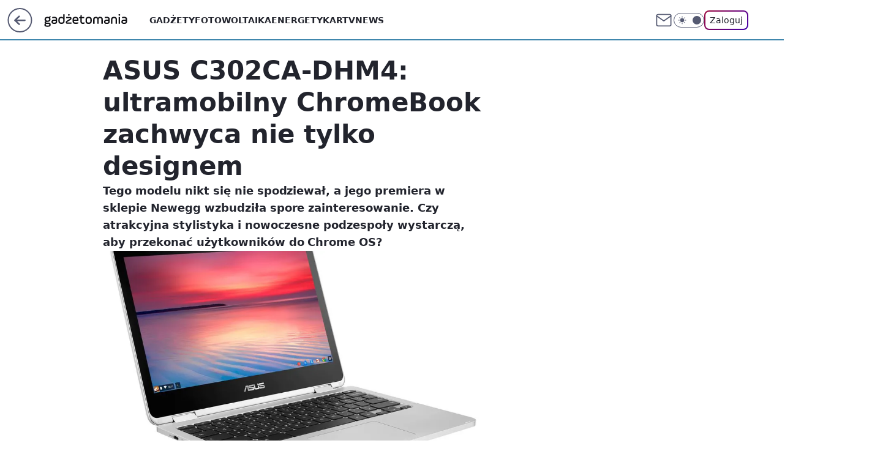

--- FILE ---
content_type: text/html; charset=utf-8
request_url: https://gadzetomania.pl/asus-c302ca-dhm4-ultramobilny-chromebook-zachwyca-nie-tylko-designem,6704706042595457a
body_size: 21790
content:
<!doctype html><html lang="pl"><head><meta charset="utf-8"><meta name="viewport" content="width=device-width, viewport-fit=cover, initial-scale=1"><meta http-equiv="Cache-Control" content="no-cache"><meta http-equiv="X-UA-Compatible" content="IE=Edge"><meta http-equiv="Expires" content="0"><meta name="logo" content="/staticfiles/logo.png"><script>
		// dot
		var TECH = true;
		var GOFER = true;
		var wp_dot_type = 'click';
		var appVersion = "v1.531.1";
		var wp_dot_addparams = {"bunchID":"235595","canonical":"https://gadzetomania.pl/asus-c302ca-dhm4-ultramobilny-chromebook-zachwyca-nie-tylko-designem,6704706042595457a","cauthor":"Jarosław Balcerzak","ccategory":"","cdate":"2016-12-28","cedtype":"news","ciab":"IAB19,IAB-v3-630","cid":"6704706042595457","corigin":"","cpagemax":1,"cpageno":1,"cplatform":"gofer","crepub":0,"csource":"WP Gadżetomania","csystem":"ncr","ctags":"komputery","ctlength":2394,"ctype":"article","cuct":"","darkmode":false,"frontendVer":"v1.531.1|20260115","isLogged":false,"svid":"015d0ca1-a410-406e-abb7-13cc4f618340"};
		// wpjslib
		var WP = [];
		var wp_sn = "gadzetomania";
		var rekid = "235595";
		var wp_push_notification_on = true;
		var wp_mobile = false;
		var wp_fb_id = "933316406876601";
		var wp_subscription = "";

		var wpStadcp = "0.000";
		var screeningv2 = true;
		var API_DOMAIN = '/';
		var API_STREAM = '/v1/stream';
		var API_GATEWAY = "/graphql";
		var API_HOST_ONE_LOGIN = "https://gadzetomania.pl";
		var WPP_VIDEO_EMBED = null || [];
		if (true) {
			var getPopoverAnchor = async () =>
				document.querySelector('[data-role="onelogin-button"]');
		}
		var wp_push_notification_on = true;
		var wp_onepager = true;
		var asyncNativeQueue = [];
		var wp_consent_logo = "/staticfiles/logo.png";
		var wp_consent_color = 'var(--wp-consent-color)';
		if (true) {
			var wp_pvid = "94f1a619c856a03e3d3f";
		}

		if (false) {
			var wp_pixel_id = "";
		}
		if (true) {
			var onResizeCallback = function (layoutType) {
				window.wp_dot_addparams.layout = layoutType;
			};

			var applicationSize = {};
			if (false) {
				var breakpointNarrow = 0;
			} else {
				var breakpointNarrow = 1280;
			}
			function onResize() {
				applicationSize.innerWidth = window.innerWidth;
				applicationSize.type =
					window.innerWidth >= breakpointNarrow ? 'wide' : 'narrow';
				onResizeCallback(applicationSize.type);
			}
			onResize();
			window.addEventListener('resize', onResize);
		}

		var loadTimoeout = window.setTimeout(function () {
			window.WP.push(function () {
				window.WP.performance.registerMark('WPJStimeout');
				loadScript();
			});
		}, 3000);

		var loadScript = function () {
			window.clearTimeout(loadTimoeout);
			document.body.setAttribute('data-wp-loaded', 'true');
		};
		window.WP.push(function () {
			window.WP.gaf.loadBunch(false, loadScript, true);
			if (true) {
				window.WP.gaf.registerCommercialBreak(2);
			}
		});
		var __INIT_CONFIG__ = {"randvar":"CrjQUcNMnI","randomClasses":{"0":"RAuvF","100":"yxadC","150":"mXjWS","162":"NyHij","180":"XVIKh","200":"qmJBe","250":"nHHaX","280":"YOjSM","282":"XkpZN","300":"uLiBu","312":"ZwipY","330":"nkBSA","332":"Skzox","40":"nvIJJ","50":"BOjKl","60":"EgOIt","600":"ZHLES","662":"GvEYk","712":"yQzUQ","780":"stjpV","810":"ziCJU","82":"Ddszz","fullPageScreeningWallpaper":"idLUd","hasPlaceholderPadding":"wPLnc","hasVerticalPlaceholderPadding":"dbIND","panelPremiumScreeningWallpaper":"QGSGU","placeholderMargin":"KQAuy","screeningContainer":"FdwUq","screeningWallpaper":"uYWWu","screeningWallpaperSecondary":"kSlUl","slot15ScreeningWallpaper":"xgSLS","slot16ScreeningWallpaper":"hcZVc","slot17ScreeningWallpaper":"xxHsb","slot18ScreeningWallpaper":"SQaIX","slot19ScreeningWallpaper":"EHMRJ","slot38ScreeningWallpaper":"cExNk","slot3ScreeningWallpaper":"GiMrD","slot501ScreeningWallpaper":"FikKG","slot75ScreeningWallpaper":"dLylF","transparent":"eobdj"},"productId":"6529509757056641","isMobile":false,"social":{"facebook":{"accountName":"gadzetomania","appId":"784350446076490","pages":["184267418690"],"clientToken":"e42439f4fcab2fec2ec5bfbda8e3aec7"},"instagram":{},"tiktok":{},"giphy":{"appId":"sQK9FPEEd9Ih6icRBPMRfH03bo0BeH1X"},"x":{},"youtube":{},"linkedin":{}},"cookieDomain":".gadzetomania.pl","isLoggedIn":false,"user":{},"userApi":"/graphql","oneLoginApiHost":"","scriptSrc":"https://gadzetomania.pl/[base64]","isGridEnabled":false,"editorialIcon":{"iconUrl":"","url":"","text":""},"poll":{"id":"","title":"","photo":{"url":"","width":0,"height":0},"pollType":"","question":"","answers":null,"sponsored":false,"logoEnabled":false,"sponsorLogoFile":{"url":"","width":0,"height":0},"sponsorLogoLink":"","buttonText":"","buttonUrl":""},"abTestVariant":"","showExitDiscover":false,"isLanding":false,"scrollLockTimeout":0,"scrollMetricEnabled":false,"survicateSegments":"","isFeed":false,"isSuperApp":false,"oneLoginClientId":"gadzetomania","weatherSrc":"","commonHeadSrc":"","userPanelCss":"https://gadzetomania.pl/[base64]","saveForLaterProductID":"5927206335214209","withNewestBottombar":true,"acid":"","withBottomRecommendationsSplit":false,"isCommentsPageAbTest":false};
		window["CrjQUcNMnI"] = function (
			element,
			slot,
			withPlaceholder,
			placeholder,
			options
		) {
			window.WP.push(function () {
				if (withPlaceholder && element.parentNode) {
					window.WP.gaf.registerPlaceholder(
						slot,
						element.parentNode,
						placeholder
					);
					if (true) {
						element.parentNode.style.display = 'none';
					}
				}
				if (false) {
					window.WP.gaf.registerSlot(slot, element, options);
				}
			});
		};
	</script><meta name="gaf" content="blxuufhe"> <script>!function(e,f){try{if(!document.cookie.match('(^|;)\\s*WPdp=([^;]*)')||/google/i.test(window.navigator.userAgent))return;f.WP=f.WP||[];f.wp_pvid=f.wp_pvid||(function(){var output='';while(output.length<20){output+=Math.random().toString(16).substr(2);output=output.substr(0,20)}return output})(20);var abtest=function(){function e(t){return!(null==t)&&"object"==typeof t&&!Array.isArray(t)&&0<Object.keys(t).length}var t="",r=f.wp_abtest;return e(r)&&(t=Object.entries(r).map(([r,t])=>{if(e(t))return Object.entries(t).map(([t,e])=>r+"|"+t+"|"+e).join(";")}).join(";")),t}();var r,s,c=[["https://gadzetomania","pl/[base64]"]
.join('.'),["pvid="+f.wp_pvid,(s=e.cookie.match(/(^|;)\s*PWA_adbd\s*=\s*([^;]+)/),"PWA_adbd="+(s?s.pop():"2")),location.search.substring(1),(r=e.referrer,r&&"PWAref="+encodeURIComponent(r.replace(/^https?:\/\//,""))),f.wp_sn&&"sn="+f.wp_sn,abtest&&"abtest="+encodeURIComponent(abtest)].filter(Boolean).join("&")].join("/?");e.write('<scr'+'ipt src="'+c+'"><\/scr'+'ipt>')}catch(_){console.error(_)}}(document,window);</script><script id="hb" crossorigin="anonymous" src="https://gadzetomania.pl/[base64]"></script><title>ASUS C302CA-DHM4: ultramobilny ChromeBook zachwyca nie tylko designem</title><link href="https://gadzetomania.pl/asus-c302ca-dhm4-ultramobilny-chromebook-zachwyca-nie-tylko-designem,6704706042595457a" rel="canonical"><meta name="description" content="Tego modelu nikt się nie spodziewał, a jego premiera w sklepie Newegg wzbudziła spore zainteresowanie. Czy atrakcyjna stylistyka i nowoczesne podzespoły wystarczą, aby przekonać użytkowników do Chrome OS?"> <meta name="author" content="Grupa Wirtualna Polska"><meta name="robots" content="max-image-preview:large"><meta property="og:type" content="article"><meta property="og:title" content="ASUS C302CA-DHM4: ultramobilny ChromeBook zachwyca nie tylko designem"><meta property="og:description" content="Tego modelu nikt się nie spodziewał, a jego premiera w sklepie Newegg wzbudziła spore zainteresowanie. Czy atrakcyjna stylistyka i nowoczesne podzespoły wystarczą, aby przekonać użytkowników do Chrome OS?"><meta property="og:url" content="https://gadzetomania.pl/asus-c302ca-dhm4-ultramobilny-chromebook-zachwyca-nie-tylko-designem,6704706042595457a"><meta property="og:site_name" content="Gadżetomania"><meta property="og:locale" content="pl_PL"><meta property="og:article:tag" content="komputery"><meta property="og:image" content="https://v.wpimg.pl/NjFiLmpwYQsnCzpeXwxsHmRTbgQZVWJIM0t2T19Gf190EXtUQ1gjRCEIKBcVAyEHJwclDF4HIkUnGjkeXRQmGCkEKQ8fGCVHJVp8X10RfFggXy0IREF_CGgDPApSCg"><meta property="og:image:width" content="1152"><meta property="og:image:height" content="793">  <meta property="og:image:type" content="image/png"><meta property="article:published_time" content="2016-12-28T07:51:46.000Z"> <meta property="article:modified_time" content="2022-03-10T07:49:33.000Z"><meta name="twitter:card" content="summary_large_image"><meta name="twitter:description" content="Tego modelu nikt się nie spodziewał, a jego premiera w sklepie Newegg wzbudziła spore zainteresowanie. Czy atrakcyjna stylistyka i nowoczesne podzespoły wystarczą, aby przekonać użytkowników do Chrome OS?"><meta name="twitter:image" content="https://v.wpimg.pl/NjFiLmpwYQsnCzpeXwxsHmRTbgQZVWJIM0t2T19Gf190EXtUQ1gjRCEIKBcVAyEHJwclDF4HIkUnGjkeXRQmGCkEKQ8fGCVHJVp8X10RfFggXy0IREF_CGgDPApSCg"><meta name="fb:app_id" content="784350446076490"><meta name="fb:pages" content="184267418690"><link rel="alternate" type="application/rss+xml" href="/rss/aktualnosci" title="Aktualności"><script id="wpjslib6" type="module" src="https://gadzetomania.pl/[base64]" async="" crossorigin="anonymous"></script><script type="module" src="https://gadzetomania.pl/[base64]" crossorigin="anonymous"></script><script type="module" src="https://gadzetomania.pl/[base64]" crossorigin="anonymous"></script><link rel="apple-touch-icon" href="/staticfiles/icons/icon.png"><link rel="stylesheet" href="https://gadzetomania.pl/[base64]"><link rel="stylesheet" href="https://gadzetomania.pl/[base64]"><link rel="stylesheet" href="https://gadzetomania.pl/[base64]"><link rel="stylesheet" href="https://gadzetomania.pl/[base64]"><link rel="preload" as="image" href="https://v.wpimg.pl/ZTQ2MWIudTUwUDtkZg54IHMIbz4gV3Z2JBB3dWZMaWIpB39gZhh0MzBWNzI9Gjc1P1sseTkZdTUiRz56Kh0oOzxXLzgmHnc3YgJ_ei9HaDJnUyhjf0Q4ejtCKnU0" fetchpriority="high"><meta name="breakpoints" content="629, 1139, 1365"><meta name="content-width" content="device-width, 630, 980, 1280"><link rel="manifest" href="/site.webmanifest"><meta name="mobile-web-app-capable" content="yes"><meta name="apple-mobile-web-app-capable" content="yes"><meta name="apple-mobile-web-app-status-bar-style" content="black-translucent"><meta name="theme-color" content="var(--color-brand)"><style>.CrjQUcNMnI{background-color:var(--color-neutral-25);position:relative;width:100%;min-height:200px;}.dark .CrjQUcNMnI{background-color:var(--color-neutral-850);}.wPLnc .CrjQUcNMnI{padding: 18px 16px 10px;}.eobdj{background-color:transparent;}.dark .eobdj{background-color:transparent;}.dbIND{padding: 15px 0;}.KQAuy{margin:var(--wp-placeholder-margin);}.GvEYk{min-height:662px;}.Skzox{min-height:332px;}.RAuvF{min-height:0px;}.nvIJJ{min-height:40px;}.Ddszz{min-height:82px;}.uLiBu{min-height:300px;}.NyHij{min-height:162px;}.nHHaX{min-height:250px;}.ZwipY{min-height:312px;}.nkBSA{min-height:330px;}.XVIKh{min-height:180px;}.yxadC{min-height:100px;}.qmJBe{min-height:200px;}.stjpV{min-height:780px;}.XkpZN{min-height:282px;}.EgOIt{min-height:60px;}.yQzUQ{min-height:712px;}.ziCJU{min-height:810px;}.BOjKl{min-height:50px;}.ZHLES{min-height:600px;}.mXjWS{min-height:150px;}.YOjSM{min-height:280px;}</style></head><body class=""><meta itemprop="name" content="Gadżetomania"><div><div class="h-0"></div><script>(function(){var sc=document.currentScript;window[window.__INIT_CONFIG__.randvar](sc.previousElementSibling,6,false,{},{
    setNative: (dataNative, onViewCallback) => {
    window.asyncNativeQueue.push({
      action:"onPanelPremium",
      payload: { 
        screeningWallpaperClassName: "kSlUl", 
        dataNative: dataNative,
        onViewCallback: onViewCallback,
        
      }
})}});})()</script></div><div class="h-0"></div><script>(function(){var sc=document.currentScript;window[window.__INIT_CONFIG__.randvar](sc.previousElementSibling,10,false,{},undefined);})()</script> <div class="h-0"></div><script>(function(){var sc=document.currentScript;window[window.__INIT_CONFIG__.randvar](sc.previousElementSibling,89,false,{},undefined);})()</script> <div class="blxuufheh"></div><div class="sticky top-0 w-full z-300"><header data-st-area="header" id="service-header" class="bg-[--color-header-bg] h-[4.125rem] relative select-none w-full"><div class="max-w-[980px] pl-3 xl:max-w-[1280px] h-full w-full flex items-center mx-auto relative"><input class="peer hidden" id="menu-toggle-button" type="checkbox" autocomplete="off"><div class="hidden peer-checked:block"><div class="wp-header-menu"><div class="wp-link-column"><ul class="wp-link-list"><li><a class="wp-link px-4 py-3 block" href="/gadzety,temat,6008941124117121">Gadżety</a></li><li><a class="wp-link px-4 py-3 block" href="/fotowoltaika,temat,6034854973489793">Fotowoltaika</a></li><li><a class="wp-link px-4 py-3 block" href="/energetyka,temat,6016397405512833">Energetyka</a></li><li><a class="wp-link px-4 py-3 block" href="/rtv,temat,6025194987364993">Rtv</a></li><li><a class="wp-link px-4 py-3 block" href="/news,temat,6078349537637505">News</a></li></ul><div class="wp-social-box"><span>Obserwuj nas na:</span><div><a class="cHJldmVudENC" href="https://www.facebook.com/gadzetomania"><svg xmlns="http://www.w3.org/2000/svg" fill="none" viewBox="0 0 24 24"><path stroke="currentColor" stroke-linecap="round" stroke-linejoin="round" stroke-width="1.5" d="M18 2.941h-3a5 5 0 0 0-5 5v3H7v4h3v8h4v-8h3l1-4h-4v-3a1 1 0 0 1 1-1h3z"></path></svg></a> </div></div></div><input class="peer hidden" id="wp-menu-link-none" name="wp-menu-links" type="radio" autocomplete="off" checked="checked"><div class="wp-teaser-column translate-x-[248px] peer-checked:translate-x-0"><div class="wp-header-menu-subtitle">Popularne w serwisie <span class="uppercase">Gadżetomania</span>:</div><div class="wp-teaser-grid"><a href="https://gadzetomania.pl/uwaga-na-vishing-oszusci-wykorzystuja-ai,7243653396846720a" title="Uwaga na vishing. Oszuści wykorzystują AI"><div class="wp-img-placeholder"><img src="https://v.wpimg.pl/NzVhMDFkYRs3Cjt3aRBsDnRSby0vSWJYI0p3ZmlYf04uWXpyaQ0nFjMaKDQpRSkIIxgsMzZFPhZ5CT0taR1_VTIBPjQqCjdVMwUvISJEfUo0CX58dFpjS2ALLGlyU3dCewoud3BGdx8yW3pxJ1t_HmMObzk" loading="lazy" class="wp-img" alt="Uwaga na vishing. Oszuści wykorzystują AI"></div><span class="wp-teaser-title">Uwaga na vishing. Oszuści wykorzystują AI</span> <span class="wp-teaser-author"></span></a><a href="https://gadzetomania.pl/wyjatkowe-rozowe-glazy-gigantyczna-struktura-pod-lodem-antarktydy,7243295957780960a" title="Wyjątkowe różowe głazy. Gigantyczna struktura pod lodem Antarktydy"><div class="wp-img-placeholder"><img src="https://v.wpimg.pl/N2VkYjk5YVM3CS9ZRE5sRnRRewMCF2IQI0ljSEQGfwYuWm5cRFMnXjMZPBoEGylAIxs4HRsbPl55CikDREN_HTICKhoHVDcdMwY7Dw8aLVMzUmwOCgZjUW9TakdfDCsCe1I6UlgYLFYzU24PD1d3C2QPexc" loading="lazy" class="wp-img" alt="Wyjątkowe różowe głazy. Gigantyczna struktura pod lodem Antarktydy"></div><span class="wp-teaser-title">Wyjątkowe różowe głazy. Gigantyczna struktura pod lodem Antarktydy</span> <span class="wp-teaser-author"></span></a><a href="https://gadzetomania.pl/gdzie-pada-snieg-najlepsze-aplikacje-i-radary-opadow-na-zime,7243304833984992a" title="Gdzie pada śnieg? Najlepsze aplikacje i radary opadów na zimę"><div class="wp-img-placeholder"><img src="https://v.wpimg.pl/MmU0OWYzYgw0UjlkdgFvGXcKbT4wWGFPIBJ1dXZJfFktAXhhdhwkATBCKic2VCofIEAuIClUPQF6UT8-dgx8QjFZPCc1GzRCMF0tMj1VdAtgCH5ib0tgDjFSd3ptTn5ceFIqNGBXKFk3An0ybUMrXmIIbSo" loading="lazy" class="wp-img" alt="Gdzie pada śnieg? Najlepsze aplikacje i radary opadów na zimę"></div><span class="wp-teaser-title">Gdzie pada śnieg? Najlepsze aplikacje i radary opadów na zimę</span> <span class="wp-teaser-author"></span></a><a href="https://gadzetomania.pl/znalezli-go-na-dnie-atlantyku-nie-znalazl-sie-tam-przypadkowo,7243002029803840a" title="Znaleźli go na dnie Atlantyku. Nie znalazł się tam przypadkowo"><div class="wp-img-placeholder"><img src="https://v.wpimg.pl/MmE3NzIxYgwkUThJZgNvGWcJbBMgWmFPMBF0WGZLfFk9AnlMZh4kASBBKwomViofMEMvDTlWPQFqUj4TZg58QiFaPQolGTRCIF4sHy1XfwsgUiwYe0pgVHQHe1d9HHxcaAsvHHlVe1l9C3wbfk9_XHQBbAc" loading="lazy" class="wp-img" alt="Znaleźli go na dnie Atlantyku. Nie znalazł się tam przypadkowo"></div><span class="wp-teaser-title">Znaleźli go na dnie Atlantyku. Nie znalazł się tam przypadkowo</span> <span class="wp-teaser-author"></span></a><a href="https://gadzetomania.pl/gmail-wycofuje-obsluge-pop3-sprawdz-co-musisz-zrobic,7242990726003072a" title="Gmail wycofuje obsługę POP3. Sprawdź, co musisz zrobić"><div class="wp-img-placeholder"><img src="https://v.wpimg.pl/ODQwN2QyYCUwFTgBfgJtMHNNbFs4W2NmJFV0EH5KfnApRnkEfh8mKDQFK0I-Vyg2JAcvRSFXPyh-Fj5bfg9-azUePUI9GDZrNBosVzVWf3JkFXtWZk1iJWVDdx9lG392fE54A2RULXxpTnYGYU4rdmgSbE8" loading="lazy" class="wp-img" alt="Gmail wycofuje obsługę POP3. Sprawdź, co musisz zrobić"></div><span class="wp-teaser-title">Gmail wycofuje obsługę POP3. Sprawdź, co musisz zrobić</span> <span class="wp-teaser-author"></span></a><a href="https://gadzetomania.pl/android-auto-16-0-do-pobrania-kierowcy-moga-sie-zdziwic,7242553655172064a" title="Android Auto 16.0 do pobrania. Kierowcy mogą się zdziwić"><div class="wp-img-placeholder"><img src="https://v.wpimg.pl/YmEwZDg2dgwkFSx3SEl7GWdNeC0OEHVPMFVgZkgBaFk9Rm1ySFQwASAFPzQIHD4fMAc7MxccKQFqFiotSERoQiEeKTQLUyBCIBo4IQMdOF5yRWt8BgR0DHVFbmlTUztbaE5ocFMfblhwFjglV1ZhW3xHeDk" loading="lazy" class="wp-img" alt="Android Auto 16.0 do pobrania. Kierowcy mogą się zdziwić"></div><span class="wp-teaser-title">Android Auto 16.0 do pobrania. Kierowcy mogą się zdziwić</span> <span class="wp-teaser-author"></span></a></div></div></div><div class="wp-header-menu-layer"></div></div><div class="header-back-button-container"><div id="wp-sg-back-button" class="back-button-container wp-back-sg" data-st-area="goToSG"><a href="/"><svg class="back-button-icon" xmlns="http://www.w3.org/2000/svg" width="41" height="40" fill="none"><circle cx="20.447" cy="20" r="19" fill="transparent" stroke="currentColor" stroke-width="2"></circle> <path fill="currentColor" d="m18.5 12.682-.166.133-6.855 6.472a1 1 0 0 0-.089.099l.117-.126q-.087.082-.155.175l-.103.167-.075.179q-.06.178-.06.374l.016.193.053.208.08.178.103.16.115.131 6.853 6.47a1.4 1.4 0 0 0 1.897 0 1.213 1.213 0 0 0 .141-1.634l-.14-.157-4.537-4.283H28.44c.741 0 1.342-.566 1.342-1.266 0-.635-.496-1.162-1.143-1.252l-.199-.014-12.744-.001 4.536-4.281c.472-.445.519-1.14.141-1.634l-.14-.158a1.4 1.4 0 0 0-1.55-.237z"></path></svg></a></div><a href="/" class="cHJldmVudENC z-0" title="Gadżetomania" id="service_logo"><svg class="text-[--color-logo] max-w-[--logo-width] h-[--logo-height] align-middle mr-8"><use href="/staticfiles/siteLogoDesktop.svg#root"></use></svg></a> </div><ul class="flex text-sm/[1.3125rem] gap-8  xl:flex hidden"><li class="flex items-center group relative"><a class="whitespace-nowrap group uppercase no-underline font-semibold hover:underline text-[--color-header-text] cHJldmVudENC" href="/gadzety,temat,6008941124117121">Gadżety</a> </li><li class="flex items-center group relative"><a class="whitespace-nowrap group uppercase no-underline font-semibold hover:underline text-[--color-header-text] cHJldmVudENC" href="/fotowoltaika,temat,6034854973489793">Fotowoltaika</a> </li><li class="flex items-center group relative"><a class="whitespace-nowrap group uppercase no-underline font-semibold hover:underline text-[--color-header-text] cHJldmVudENC" href="/energetyka,temat,6016397405512833">Energetyka</a> </li><li class="flex items-center group relative"><a class="whitespace-nowrap group uppercase no-underline font-semibold hover:underline text-[--color-header-text] cHJldmVudENC" href="/rtv,temat,6025194987364993">Rtv</a> </li><li class="flex items-center group relative"><a class="whitespace-nowrap group uppercase no-underline font-semibold hover:underline text-[--color-header-text] cHJldmVudENC" href="/news,temat,6078349537637505">News</a> </li></ul><div class="group mr-0 xl:ml-[3.5rem] flex flex-1 items-center justify-end"><div class="h-8 text-[--icon-light] flex items-center gap-4"><a id="wp-poczta-link" href="https://poczta.wp.pl/login/login.html" class="text-[--color-header-icon-light] block size-8 cHJldmVudENC"><svg viewBox="0 0 32 32" fill="none" xmlns="http://www.w3.org/2000/svg"><path d="M6.65944 6.65918H25.3412C26.6256 6.65918 27.6764 7.71003 27.6764 8.9944V23.0057C27.6764 24.2901 26.6256 25.3409 25.3412 25.3409H6.65944C5.37507 25.3409 4.32422 24.2901 4.32422 23.0057V8.9944C4.32422 7.71003 5.37507 6.65918 6.65944 6.65918Z" stroke="currentColor" stroke-width="1.8" stroke-linecap="round" stroke-linejoin="round"></path> <path d="M27.6764 8.99438L16.0003 17.1677L4.32422 8.99438" stroke="currentColor" stroke-width="1.8" stroke-linecap="round" stroke-linejoin="round"></path></svg></a><input type="checkbox" class="hidden" id="darkModeCheckbox"> <label class="wp-darkmode-toggle" for="darkModeCheckbox" aria-label="Włącz tryb ciemny"><div class="toggle-container"><div class="toggle-icon-dark"><svg viewBox="0 0 16 16" class="icon-moon" fill="currentColor" xmlns="http://www.w3.org/2000/svg"><path d="M15.293 11.293C13.8115 11.9631 12.161 12.1659 10.5614 11.8743C8.96175 11.5827 7.48895 10.8106 6.33919 9.66085C5.18944 8.5111 4.41734 7.0383 4.12574 5.43866C3.83415 3.83903 4.03691 2.18852 4.70701 0.707031C3.52758 1.24004 2.49505 2.05123 1.69802 3.07099C0.900987 4.09075 0.363244 5.28865 0.130924 6.56192C-0.101395 7.83518 -0.0213565 9.1458 0.364174 10.3813C0.749705 11.6169 1.42922 12.7404 2.34442 13.6556C3.25961 14.5708 4.38318 15.2503 5.61871 15.6359C6.85424 16.0214 8.16486 16.1014 9.43813 15.8691C10.7114 15.6368 11.9093 15.0991 12.9291 14.302C13.9488 13.505 14.76 12.4725 15.293 11.293V11.293Z"></path></svg></div><div class="toggle-icon-light"><svg fill="currentColor" class="icon-sun" xmlns="http://www.w3.org/2000/svg" viewBox="0 0 30 30"><path d="M 14.984375 0.98632812 A 1.0001 1.0001 0 0 0 14 2 L 14 5 A 1.0001 1.0001 0 1 0 16 5 L 16 2 A 1.0001 1.0001 0 0 0 14.984375 0.98632812 z M 5.796875 4.7988281 A 1.0001 1.0001 0 0 0 5.1015625 6.515625 L 7.2226562 8.6367188 A 1.0001 1.0001 0 1 0 8.6367188 7.2226562 L 6.515625 5.1015625 A 1.0001 1.0001 0 0 0 5.796875 4.7988281 z M 24.171875 4.7988281 A 1.0001 1.0001 0 0 0 23.484375 5.1015625 L 21.363281 7.2226562 A 1.0001 1.0001 0 1 0 22.777344 8.6367188 L 24.898438 6.515625 A 1.0001 1.0001 0 0 0 24.171875 4.7988281 z M 15 8 A 7 7 0 0 0 8 15 A 7 7 0 0 0 15 22 A 7 7 0 0 0 22 15 A 7 7 0 0 0 15 8 z M 2 14 A 1.0001 1.0001 0 1 0 2 16 L 5 16 A 1.0001 1.0001 0 1 0 5 14 L 2 14 z M 25 14 A 1.0001 1.0001 0 1 0 25 16 L 28 16 A 1.0001 1.0001 0 1 0 28 14 L 25 14 z M 7.9101562 21.060547 A 1.0001 1.0001 0 0 0 7.2226562 21.363281 L 5.1015625 23.484375 A 1.0001 1.0001 0 1 0 6.515625 24.898438 L 8.6367188 22.777344 A 1.0001 1.0001 0 0 0 7.9101562 21.060547 z M 22.060547 21.060547 A 1.0001 1.0001 0 0 0 21.363281 22.777344 L 23.484375 24.898438 A 1.0001 1.0001 0 1 0 24.898438 23.484375 L 22.777344 21.363281 A 1.0001 1.0001 0 0 0 22.060547 21.060547 z M 14.984375 23.986328 A 1.0001 1.0001 0 0 0 14 25 L 14 28 A 1.0001 1.0001 0 1 0 16 28 L 16 25 A 1.0001 1.0001 0 0 0 14.984375 23.986328 z"></path></svg></div></div><div class="toggle-icon-circle"></div></label><div class="relative"><form action="/auth/v1/sso/auth" data-role="onelogin-button" method="get" id="wp-login-form"><input type="hidden" name="continue_url" value="https://gadzetomania.pl/asus-c302ca-dhm4-ultramobilny-chromebook-zachwyca-nie-tylko-designem,6704706042595457a"> <button type="submit" class="wp-login-button">Zaloguj</button></form></div></div><div class="ml-[0.25rem] w-[3.375rem] flex items-center justify-center"><label role="button" for="menu-toggle-button" tab-index="0" aria-label="Menu" class="cursor-pointer flex items-center justify-center size-8 text-[--color-header-icon-light]"><div class="hidden peer-checked:group-[]:flex absolute top-0 right-0 w-[3.375rem] h-[4.4375rem] bg-white dark:bg-[--color-neutral-800] z-1 items-center justify-center rounded-t-2xl peer-checked:group-[]:text-[--icon-dark]"><svg xmlns="http://www.w3.org/2000/svg" width="32" height="32" viewBox="0 0 32 32" fill="none"><path d="M24 8 8 24M8 8l16 16" stroke="currentColor" stroke-width="1.8" stroke-linecap="round" stroke-linejoin="round"></path></svg></div><div class="flex peer-checked:group-[]:hidden h-8 w-8"><svg xmlns="http://www.w3.org/2000/svg" viewBox="0 0 32 32" fill="none"><path d="M5 19h22M5 13h22M5 7h22M5 25h22" stroke="currentColor" stroke-width="1.8" stroke-linecap="round" stroke-linejoin="round"></path></svg></div></label></div></div></div><hr class="absolute bottom-0 left-0 m-0 h-px w-full border-t border-solid border-[--color-brand]"><div id="user-panel-v2-root" class="absolute z-[9999] right-0 empty:hidden"></div></header> </div> <div class="relative flex w-full flex-col items-center" data-testid="screening-main"><div class="uYWWu"><div class="absolute inset-0"></div></div><div class="w-full py-2 has-[div>div:not(:empty)]:p-0"><div class="FdwUq"></div></div><div class="flex w-full flex-col items-center"><div class="kSlUl relative w-full"><div class="absolute inset-x-0 top-0"></div></div><div class="relative w-auto"><main class="wp-main-article" style="--nav-header-height: 90px;"><article data-st-area="article-article"><div class="flex mb-5"><div class="article-header flex-auto"><div><h1>ASUS C302CA-DHM4: ultramobilny ChromeBook zachwyca nie tylko designem </h1></div><div class="article-lead x-tts"><p>Tego modelu nikt się nie spodziewał, a jego premiera w sklepie Newegg wzbudziła spore zainteresowanie. Czy atrakcyjna stylistyka i nowoczesne podzespoły wystarczą, aby przekonać użytkowników do Chrome OS?</p></div><div><div class="article-img-placeholder" data-mainmedia-photo><img width="936" height="527" alt="ASUS C302CA-DHM4: ultramobilny ChromeBook zachwyca nie tylko designem 1" src="https://v.wpimg.pl/ZTQ2MWIudTUwUDtkZg54IHMIbz4gV3Z2JBB3dWZMaWIpB39gZhh0MzBWNzI9Gjc1P1sseTkZdTUiRz56Kh0oOzxXLzgmHnc3YgJ_ei9HaDJnUyhjf0Q4ejtCKnU0" data-link="https://v.wpimg.pl/ZTQ2MWIudTUwUDtkZg54IHMIbz4gV3Z2JBB3dWZMaWIpB39gZhh0MzBWNzI9Gjc1P1sseTkZdTUiRz56Kh0oOzxXLzgmHnc3YgJ_ei9HaDJnUyhjf0Q4ejtCKnU0" class="wp-media-image" fetchpriority="high"></div><div class="article-img-source"></div></div><div class="info-container"><div class="flex flex-wrap gap-2 items-center"><div class="flex relative z-1"><object class="rounded-full select-none text-[--color-neutral-700] bg-[--color-neutral-25] dark:bg-[--color-neutral-850] dark:text-[--color-neutral-150] border border-solid border-[--color-neutral-250] dark:border-[--color-neutral-600]" width="40" height="40"><svg xmlns="http://www.w3.org/2000/svg" viewBox="0 0 46 46" fill="none" stroke="currentColor"><circle cx="24" cy="24" r="23.5" fill="none" stroke-width="0"></circle> <path stroke="currentColor" stroke-linecap="round" stroke-linejoin="round" stroke-width="1.8" d="m24.4004 33.4659 8.7452-8.7451 3.7479 3.7479-8.7452 8.7452-3.7479-3.748Z"></path> <path stroke="currentColor" stroke-linecap="round" stroke-linejoin="round" stroke-width="1.8" d="m31.8962 25.971-1.8739-9.3698-18.1151-4.3726 4.3726 18.115 9.3699 1.874 6.2465-6.2466ZM11.9072 12.2286l9.4773 9.4773"></path> <path stroke="currentColor" stroke-linecap="round" stroke-linejoin="round" stroke-width="1.8" d="M23.1512 25.97c1.38 0 2.4986-1.1187 2.4986-2.4987 0-1.3799-1.1186-2.4986-2.4986-2.4986-1.3799 0-2.4986 1.1187-2.4986 2.4986 0 1.38 1.1187 2.4987 2.4986 2.4987Z"></path></svg></object></div><div><div class="flex flex-wrap text-base font-bold "><span>Jarosław Balcerzak</span></div><time class="wp-article-content-date" datetime="2016-12-28T07:51:46.000Z">28 grudnia 2016, 08:51</time></div></div><div class="flex justify-between sm:justify-end gap-4 relative"><button class="wp-article-action comments top" data-vab-container="social_tools" data-vab-box="comments_button" data-vab-position="top" data-vab-index="2" data-location="/asus-c302ca-dhm4-ultramobilny-chromebook-zachwyca-nie-tylko-designem,6704706042595457a/komentarze?utm_medium=button_top&amp;utm_source=comments"><div class="flex items-center justify-center relative"><div class="wp-comment-dot"></div><svg xmlns="http://www.w3.org/2000/svg" width="16" height="16" fill="none"><path stroke="currentColor" stroke-linecap="round" stroke-linejoin="round" stroke-width="1.3" d="M14 7.6667a5.59 5.59 0 0 1-.6 2.5333 5.666 5.666 0 0 1-5.0667 3.1334 5.59 5.59 0 0 1-2.5333-.6L2 14l1.2667-3.8a5.586 5.586 0 0 1-.6-2.5333A5.667 5.667 0 0 1 5.8 2.6 5.59 5.59 0 0 1 8.3333 2h.3334A5.6535 5.6535 0 0 1 14 7.3334z"></path></svg></div>7 komentarzy</button><div class="wp-article-action-button-container"><button id="wp-article-share-button" class="wp-article-action" type="button" data-vab-container="social_tools" data-vab-position="top" data-vab-box="share" data-vab-index="1"><svg xmlns="http://www.w3.org/2000/svg" width="16" height="16" fill="none"><g stroke="currentColor" stroke-linecap="round" stroke-linejoin="round" stroke-width="1.3" clip-path="url(#clip0_1847_293)"><path d="M12.714 5.0953c1.1834 0 2.1427-.9594 2.1427-2.1428S13.8974.8098 12.714.8098s-2.1427.9593-2.1427 2.1427.9593 2.1428 2.1427 2.1428M3.2863 10.2024c1.1834 0 2.1427-.9593 2.1427-2.1427S4.4697 5.917 3.2863 5.917s-2.1427.9593-2.1427 2.1427.9593 2.1427 2.1427 2.1427M12.714 15.1902c1.1834 0 2.1427-.9593 2.1427-2.1427s-.9593-2.1427-2.1427-2.1427-2.1427.9593-2.1427 2.1427.9593 2.1427 2.1427 2.1427M5.4287 9.3455l5.1425 2.5712M10.5712 4.2029 5.4287 6.774"></path></g> <defs><clipPath id="clip0_1847_293"><path fill="currentColor" d="M0 0h16v16H0z"></path></clipPath></defs></svg></button><div id="wp-article-share-menu" class="wp-article-share-menu"><button id="share-x" class="wp-article-share-option" data-vab-container="social_tools" data-vab-position="top" data-vab-box="share_twitter" data-vab-index="3"><span class="wp-article-share-icon"><svg xmlns="http://www.w3.org/2000/svg" fill="currentColor" viewBox="0 0 1200 1227"><path d="M714.163 519.284 1160.89 0h-105.86L667.137 450.887 357.328 0H0l468.492 681.821L0 1226.37h105.866l409.625-476.152 327.181 476.152H1200L714.137 519.284zM569.165 687.828l-47.468-67.894-377.686-540.24h162.604l304.797 435.991 47.468 67.894 396.2 566.721H892.476L569.165 687.854z"></path></svg></span> <span>Udostępnij na X</span></button> <button id="share-facebook" class="wp-article-share-option" data-vab-container="social_tools" data-vab-position="top" data-vab-box="share_facebook" data-vab-index="4"><span class="wp-article-share-icon"><svg xmlns="http://www.w3.org/2000/svg" fill="none" viewBox="0 0 24 24"><path stroke="currentColor" stroke-linecap="round" stroke-linejoin="round" stroke-width="1.5" d="M18 2.941h-3a5 5 0 0 0-5 5v3H7v4h3v8h4v-8h3l1-4h-4v-3a1 1 0 0 1 1-1h3z"></path></svg></span> <span>Udostępnij na Facebooku</span></button></div><button id="wp-article-save-button" type="button" class="group wp-article-action disabled:cursor-not-allowed" data-save-id="6704706042595457" data-save-type="ARTICLE" data-save-image="https://m.gadzetomania.pl/asus-chromebook-c302-f22f6ae461b.jpg" data-save-url="https://gadzetomania.pl/asus-c302ca-dhm4-ultramobilny-chromebook-zachwyca-nie-tylko-designem,6704706042595457a" data-save-title="ASUS C302CA-DHM4: ultramobilny ChromeBook zachwyca nie tylko designem" data-saved="false" data-vab-container="social_tools" data-vab-box="save_button" data-vab-position="top" data-vab-index="0"><svg xmlns="http://www.w3.org/2000/svg" width="12" height="15" fill="none"><path stroke="currentColor" stroke-linecap="round" stroke-linejoin="round" stroke-width="1.3" d="m10.6499 13.65-5-3.6111-5 3.6111V2.0945c0-.3831.1505-.7505.4184-1.0214A1.42 1.42 0 0 1 2.0785.65h7.1428c.379 0 .7423.1521 1.0102.423s.4184.6383.4184 1.0214z"></path></svg></button></div></div></div></div><div class="relative ml-4 flex w-[304px] shrink-0 flex-col flex-nowrap"> <div class="mt-3 w-full [--wp-placeholder-margin:0_0_24px_0]"><div class="CrjQUcNMnI KQAuy BOjKl eobdj"><div class="h-0"></div><script>(function(){var sc=document.currentScript;window[window.__INIT_CONFIG__.randvar](sc.previousElementSibling,67,true,{"fixed":true,"top":90},undefined);})()</script></div></div><div class="sticky top-[--nav-header-height] w-full"><div class="CrjQUcNMnI ZHLES eobdj"><div class="h-0"></div><script>(function(){var sc=document.currentScript;window[window.__INIT_CONFIG__.randvar](sc.previousElementSibling,36,true,{"fixed":true,"sticky":true,"top":90},undefined);})()</script></div></div></div></div><div class="my-6 grid w-full grid-cols-[624px_304px] gap-x-4 xl:grid-cols-[196px_724px_304px]"><aside role="complementary" class="relative hidden flex-none flex-col flex-nowrap xl:flex row-span-3"><div class="sticky top-[90px] hidden xl:block xl:-mt-1" id="article-left-rail"></div></aside><div class="wp-billboard col-span-2 [--wp-placeholder-margin:0_0_20px_0]"><div class="CrjQUcNMnI KQAuy uLiBu"><img role="presentation" class="absolute left-1/2 top-1/2 max-h-[80%] max-w-[100px] -translate-x-1/2 -translate-y-1/2" src="https://v.wpimg.pl/ZXJfd3AudTkrBBIAbg54LGhcRlAxHQUrPgJGH2MAeGJoSQ1eIBI_K2UHAEVuBTY5KQMMXC0RPyoVERQdMgM9ejc" loading="lazy" decoding="async"><div class="h-0"></div><script>(function(){var sc=document.currentScript;window[window.__INIT_CONFIG__.randvar](sc.previousElementSibling,3,true,{"fixed":true},{
    setNative: (dataNative, onViewCallback) => {
    window.asyncNativeQueue.push({
      action: "onAlternativeScreening",
      payload:{ 
            screeningWallpaperClassName: "uYWWu", 
            alternativeContainerClassName: "FdwUq", 
            slotNumber: 3,
            dataNative: dataNative,
            onViewCallback: onViewCallback
    }})}});})()</script></div></div><div class="flex flex-auto flex-col"><div class="mb-4 flex flex-col gap-6"><div class="wp-content-text-raw"><h2 id="title-398239053725774286" class="x-tts">Kompaktowy i lekki laptop konwertowalny</h2> </div> <div class="wp-content-text-raw x-tts" data-uxc="paragraph1" data-cpidx="0"><p>Historia <a href="http://gadzetomania.pl/t/61359,chromebook">ChromeBooków</a> liczy już sobie ponad pięć lat, zapoczątkowana dzięki współpracy Google z Acerem i Samsungiem. Sprzedaż pierwszego laptopa z <a href="https://gadzetomania.pl/nowy-hp-chromebook-11-g5-w-cenie-800-zl,6704697638864513a">Chrome OS</a> Asus rozpoczął dopiero w czerwcu 2014 roku i od tej pory stworzył łącznie pięć urządzeń z systemem operacyjnym <a href="http://gadzetomania.pl/t/49,google">Google</a>.</p></div> <div class="wp-content-text-raw x-tts" data-cpidx="1"><p>Ostatnie z nich debiutowało w lutym bieżącego roku, a kwestia następcy jeszcze kilka dni temu pozostawała w sferze domysłów. Tym większe było zdziwienie użytkowników i branżowych portali, gdy sklep Newegg do swojej oferty włączył <a href="https://gadzetomania.pl/asus-transformer-book-t100ha-solidna-hybryda-z-pojemnym-akumulatorem,6705209285580929a">Asusa</a> C302A-DHM4 – nowoczesnego i wydajnego ChromeBooka zamkniętego w smukłej, aluminiowej obudowie.</p></div> <div class="wp-content-text-raw x-tts" data-cpidx="2"><p>Urządzenie jest laptopem konwertowalnym, a więc - dzięki dotykowemu ekranowi - zdolnym do pracy jako tablet bądź laptop. Obudowa w srebrnym kolorze ma wymiary 304 × 210 × 13.8 mm, a łączna waga 12.5-calowego ultrabooka wynosi jedynie 1.2 kg.</p></div> <div class="CrjQUcNMnI nHHaX"><img role="presentation" class="absolute left-1/2 top-1/2 max-h-[80%] max-w-[100px] -translate-x-1/2 -translate-y-1/2" src="https://v.wpimg.pl/ZXJfd3AudTkrBBIAbg54LGhcRlAxHQUrPgJGH2MAeGJoSQ1eIBI_K2UHAEVuBTY5KQMMXC0RPyoVERQdMgM9ejc" loading="lazy" decoding="async"><div class="h-0"></div><script>(function(){var sc=document.currentScript;window[window.__INIT_CONFIG__.randvar](sc.previousElementSibling,5,true,{"fixed":true,"top":90},undefined);})()</script></div> <figure class="wp-content-part-image single-image" style="--aspect-ratio:1.646;"><div class="wp-photo-image-container"><picture class="wp-height-limited-image"><source media="(max-width: 629px)" srcSet="https://v.wpimg.pl/OWFjNS5qYDYnCDhgGgptI2RQbDpcU2N1M0h0cRoSYGF1WjZ8WF8oNiIQKydaHC45LwtgI1leLiQzGWMwXQMgOiMIITxeXCxkdlhjIEEQYjVwCHcyVkRhPTYNbC4"> <source media="(min-width: 630px) and (max-width: 1139px)" srcSet="https://v.wpimg.pl/OWFjNS5qYDYnCDhgGgptI2RQbDpcU2N1M0h0cRoSYGF2UjZ8WF8oNiIQKydaHC45LwtgI1leLiQzGWMwXQMgOiMIITxeXCxkdlhjIEEQYjVwCHcyVkRhPTYNbC4"> <source media="(min-width: 1140px) and (max-width: 1279px)" srcSet="https://v.wpimg.pl/OWFjNS5qYDYnCDhgGgptI2RQbDpcU2N1M0h0cRoSYG5yXjZ8WF8oNiIQKydaHC45LwtgI1leLiQzGWMwXQMgOiMIITxeXCxkdlhjIEEQYjVwCHcyVkRhPTYNbC4"> <source media="(min-width: 1280px)" srcSet="https://v.wpimg.pl/YjlhYzUudgsNCi9Jeg57Hk5SexM8V3VIGUpjWHoWdltcXG0Cehh3DQ0MIx8hGjQLAgE4VCUZdgsfHSpXNh0rBQENOxU6HnQJX1hrVyYBOEcOXjtDNBZsRAYYPlgo"> <img src="https://v.wpimg.pl/YjlhYzUudgsNCi9Jeg57Hk5SexM8V3VIGUpjWHoWdltcWm0CY0drRQFGPhsxDzweAwU4FDwUdxoARzgJIAZ0CQQaNhcwFzYFB0U6SWVHdBkYCXQYYxdgCw9ddxAlEnsX" width="1024" height="622" loading="lazy" class="wp-media-image" alt="ASUS C302CA-DHM4: ultramobilny ChromeBook zachwyca nie tylko designem 2" data-lightbox="true"></picture> </div></figure><div class="wp-content-text-raw"><h2 id="title-398239053726036430" class="x-tts">Wydajne, choć energooszczędne podzespoły</h2> </div> <div class="wp-content-text-raw x-tts" data-cpidx="5"><p>Laptop korzysta z chłodzonego pasywnie procesora Intel Core m3-6Y30, co oznacza 2 rdzenie, 4 wątki, taktowanie 2.2 GHz i 4 MB cache. Wspiera go 4 GB pamięci RAM LPDDR3, a na dane wyznaczono wbudowaną pamięć eMMC o pojemności 64 GB. <a href="https://gadzetomania.pl/dell-inspiron-7459-aio-domowe-centrum-multimedialne-z-panelem-dotykowym-i-kamera-3d,6704698131232897a">Dotykowa matryca</a> o przekątnej 12.5” natywnie wyświetla rozdzielczość FullHD z jasnością do 300 nitów.</p></div> <div class="wp-content-text-raw x-tts" data-cpidx="6"><p>Karta WiFi to oczywiście najnowszy standard 802.11ac, a z nią <a href="https://gadzetomania.pl/l-u-c-y-domowa-asystentka-glosowa-ze-zdolnoscia-uczenia-sie,6704700778067585a">Bluetooth 4.2</a>, nie zabrakło także wbudowanej <a href="http://gadzetomania.pl/t/62401,kamera">kamery HD</a> i mikrofonu. Podświetlanej klawiaturze towarzyszy sporych rozmiarów touchpad, a wśród złącz znalazły się wyłącznie dwa USB-C, pojedynczy audio jack oraz czytnik kart microSD. Specyfikację uzupełnia 2-komorowa bateria o pojemności 39 Wh.</p></div> <div class="CrjQUcNMnI nHHaX"><img role="presentation" class="absolute left-1/2 top-1/2 max-h-[80%] max-w-[100px] -translate-x-1/2 -translate-y-1/2" src="https://v.wpimg.pl/ZXJfd3AudTkrBBIAbg54LGhcRlAxHQUrPgJGH2MAeGJoSQ1eIBI_K2UHAEVuBTY5KQMMXC0RPyoVERQdMgM9ejc" loading="lazy" decoding="async"><div class="h-0"></div><script>(function(){var sc=document.currentScript;window[window.__INIT_CONFIG__.randvar](sc.previousElementSibling,11,true,{"fixed":true,"top":90},undefined);})()</script></div> <figure class="wp-content-part-image single-image" style="--aspect-ratio:1.522;"><div class="wp-photo-image-container"><picture class="wp-height-limited-image"><source media="(max-width: 629px)" srcSet="https://v.wpimg.pl/NDlhZC5qYSUNCixwGgpsME5SeCpcU2JmGUpgYRoSYXJfWCJsWF8pJQgSPzdaHC8qBQl0M1leLzcZG3cgXQMhKQkKNSxeXC13XFp3IVQSY3QOWm56VBVgLhwPeD4"> <source media="(min-width: 630px) and (max-width: 1139px)" srcSet="https://v.wpimg.pl/NDlhZC5qYSUNCixwGgpsME5SeCpcU2JmGUpgYRoSYXJcUCJsWF8pJQgSPzdaHC8qBQl0M1leLzcZG3cgXQMhKQkKNSxeXC13XFp3IVQSY3QOWm56VBVgLhwPeD4"> <source media="(min-width: 1140px) and (max-width: 1279px)" srcSet="https://v.wpimg.pl/NDlhZC5qYSUNCixwGgpsME5SeCpcU2JmGUpgYRoSYX1YXCJsWF8pJQgSPzdaHC8qBQl0M1leLzcZG3cgXQMhKQkKNSxeXC13XFp3IVQSY3QOWm56VBVgLhwPeD4"> <source media="(min-width: 1280px)" srcSet="https://v.wpimg.pl/MjQ5YWQuYgswVy9kfg5vHnMPez44V2FIJBdjdX4WYlthAW0vfhhjDTBRIzIlGiALP1w4eSEZYgsiQCp6Mh0_BTxQOzg-HmAJYgVrejMULkdhV2tjaBQpRDtFPnUs"> <img src="https://v.wpimg.pl/MjQ5YWQuYgswVy9kfg5vHnMPez44V2FIJBdjdX4WYlthB20vZ0J-RTwbPjY1DygePlg4OTgUYxo9GjgkJAZgCTlHNjo0FyIFOhg6ZGFHYAgwVnRnM0d5UzBRdz0hEm8X" width="1024" height="673" loading="lazy" class="wp-media-image" alt="ASUS C302CA-DHM4: ultramobilny ChromeBook zachwyca nie tylko designem 3" data-lightbox="true"></picture> </div></figure><div class="wp-content-text-raw"><h2 id="title-398239053726233038" class="x-tts">Rozpoczęcie sprzedaży odłożone w czasie</h2> </div> <div class="wp-content-text-raw x-tts" data-cpidx="9"><p>Całość składa się na obraz funkcjonalnego laptopa o atrakcyjnym wyglądzie, na którym możemy użytkować Linuksa lub Chrome OS. Dlaczego więc obyło się bez oficjalnej premiery z pełnym marketingowym rozmachem? Okazuje się, że Newegg ją po prostu wyprzedził. Produkt zniknął już z oferty sklepu, a świat o nowym produkcie <a href="https://gadzetomania.pl/asus-rog-fx502-kompaktowy-i-lekki-laptop-do-gier-z-geforcem-gtx-1060,6705146471573121a">Asusa</a> „dowie się” zapewne już wkrótce.</p></div> <div class="wp-content-text-raw x-tts" data-cpidx="10"><p>Nie wiadomo jeszcze na jakich rynkach będzie dostępny w dniu premiery, dzięki falstartowi wiemy jednak jakiej ceny się spodziewać. C302CA przed usunięciem ze sklepu był wyceniony na 499 dol. Relacja jakości do ceny zapowiada się więc naprawdę atrakcyjnie i konkurencyjnie względem urządzeń z <a href="https://gadzetomania.pl/windows-10-creators-update-co-wniesie-nowa-aktualizacja-systemu-microsoftu,6705144227849857a">Windowsem</a>.</p></div></div><div class="flex gap-4 flex-col" data-uxc="end_text"><div class="wp-article-source -mx-4 sm:mx-0 rounded-none sm:rounded"><span class="my-2">Źródło artykułu:</span> <a href="https://gadzetomania.pl/" class="cHJldmVudENC"><span>WP Gadżetomania</span></a></div><div class="flex justify-between gap-4"><div class=""><input id="wp-articletags-tags-expand" name="tags-expand" type="checkbox"><div class="wp-articletags" data-st-area="article-tags"><a title="komputery" class="cHJldmVudENC" href="/komputery,temat,6004701774939265" rel="tag">komputery</a> </div></div><button class="wp-article-action comments bottom" data-vab-container="social_tools" data-vab-box="comments_button" data-vab-position="bottom" data-vab-index="2" data-location="/asus-c302ca-dhm4-ultramobilny-chromebook-zachwyca-nie-tylko-designem,6704706042595457a/komentarze?utm_medium=button_bottom&amp;utm_source=comments"><div class="flex items-center justify-center relative"><div class="wp-comment-dot"></div><svg xmlns="http://www.w3.org/2000/svg" width="16" height="16" fill="none"><path stroke="currentColor" stroke-linecap="round" stroke-linejoin="round" stroke-width="1.3" d="M14 7.6667a5.59 5.59 0 0 1-.6 2.5333 5.666 5.666 0 0 1-5.0667 3.1334 5.59 5.59 0 0 1-2.5333-.6L2 14l1.2667-3.8a5.586 5.586 0 0 1-.6-2.5333A5.667 5.667 0 0 1 5.8 2.6 5.59 5.59 0 0 1 8.3333 2h.3334A5.6535 5.6535 0 0 1 14 7.3334z"></path></svg></div>7 komentarzy</button></div></div></div><aside role="complementary" class="relative flex max-w-[304px] flex-none flex-col gap-5"><div id="article-right-rail"><div class="rail-container"><div class="sticky top-[--nav-header-height] w-full"><div class="CrjQUcNMnI ZHLES eobdj"><div class="h-0"></div><script>(function(){var sc=document.currentScript;window[window.__INIT_CONFIG__.randvar](sc.previousElementSibling,37,true,{"fixed":true,"sticky":true,"top":90},undefined);})()</script></div></div></div></div><div class="flex-none"><div class="CrjQUcNMnI ZHLES eobdj"><div class="h-0"></div><script>(function(){var sc=document.currentScript;window[window.__INIT_CONFIG__.randvar](sc.previousElementSibling,35,true,{"fixed":true,"sticky":true,"top":90},undefined);})()</script></div></div></aside></div></article><div class="CrjQUcNMnI uLiBu"><img role="presentation" class="absolute left-1/2 top-1/2 max-h-[80%] max-w-[100px] -translate-x-1/2 -translate-y-1/2" src="https://v.wpimg.pl/ZXJfd3AudTkrBBIAbg54LGhcRlAxHQUrPgJGH2MAeGJoSQ1eIBI_K2UHAEVuBTY5KQMMXC0RPyoVERQdMgM9ejc" loading="lazy" decoding="async"><div class="h-0"></div><script>(function(){var sc=document.currentScript;window[window.__INIT_CONFIG__.randvar](sc.previousElementSibling,15,true,{"fixed":true},undefined);})()</script></div> <div class="my-6 flex w-full gap-4 justify-end"><div class="flex-auto max-w-[920px]"><div class="wp-cockroach h-full flex flex-col gap-6" data-st-area="list-selected4you"><span class="wp-cockroach-header text-[22px]/7 font-bold text-center mt-6">Wybrane dla Ciebie</span><div class="grid xl:grid-cols-3 grid-cols-2 gap-4 lg:gap-6" data-uxc="start_recommendations"><div><div class="size-full"><div class="alternative-container-810"></div><div class="h-0"></div><script>(function(){var sc=document.currentScript;window[window.__INIT_CONFIG__.randvar](sc.previousElementSibling,810,false,{},{
setNative: (dataNative, onViewCallback) => {
    window.asyncNativeQueue.push({
        action:"onTeaser",
        payload: { 
          teaserClassName: "teaser-810",
          nativeSlotClassName: "teaser-native-810",
          alternativeContainerClassName: "alternative-container-810",
          dataNative: dataNative,
          onViewCallback: onViewCallback,
          template: "",
          onRenderCallback:(t)=>{window.__GOFER_FACTORY__.userActions.registerNative(t,0,12)}
        }
})}});})()</script><div class="teaser-native-810 wp-cockroach-native-teaser relative" data-position="1"></div><a class="wp-teaser teaser-810" href="https://gadzetomania.pl/uwaga-na-vishing-oszusci-wykorzystuja-ai,7243653396846720a" title="Uwaga na vishing. Oszuści wykorzystują AI" data-service="gadzetomania.pl"><div class="wp-img-placeholder"><img src="https://v.wpimg.pl/NzVhMDFkYRs3Cjt3aRBsDnRSby0vSWJYI0p3ZmlYe0ouRystKg48HyYHYyM0Hj4bIRhjNCpELwo_Rzt1aQ8nCSYELD1pDiMYMwxid3YJL0luWnxpd10tG3tcdX1-RiwZZV5gfSMPfU1jCX11Il4oWCs" loading="lazy" alt="Uwaga na vishing. Oszuści wykorzystują AI"></div><span class="wp-teaser-title">Uwaga na vishing. Oszuści wykorzystują AI</span> </a></div></div><div><div class="size-full"><div class="alternative-container-80"></div><div class="h-0"></div><script>(function(){var sc=document.currentScript;window[window.__INIT_CONFIG__.randvar](sc.previousElementSibling,80,false,{},{
setNative: (dataNative, onViewCallback) => {
    window.asyncNativeQueue.push({
        action:"onTeaser",
        payload: { 
          teaserClassName: "teaser-80",
          nativeSlotClassName: "teaser-native-80",
          alternativeContainerClassName: "alternative-container-80",
          dataNative: dataNative,
          onViewCallback: onViewCallback,
          template: "",
          onRenderCallback:(t)=>{window.__GOFER_FACTORY__.userActions.registerNative(t,1,12)}
        }
})}});})()</script><div class="teaser-native-80 wp-cockroach-native-teaser relative" data-position="2"></div><a class="wp-teaser teaser-80" href="https://gadzetomania.pl/wyjatkowe-rozowe-glazy-gigantyczna-struktura-pod-lodem-antarktydy,7243295957780960a" title="Wyjątkowe różowe głazy. Gigantyczna struktura pod lodem Antarktydy" data-service="gadzetomania.pl"><div class="wp-img-placeholder"><img src="https://v.wpimg.pl/N2VkYjk5YVM3CS9ZRE5sRnRRewMCF2IQI0ljSEQGewIuRD8DB1A8VyYEdw0ZQD5TIRt3GgcaL0I_RC9bRFEnQSYHOBNEUCNQMw92CQpQdwcyCmpHCAx2AXtfYA9bGHdRblh0CA9QdgUzDztTUgcqECs" loading="lazy" alt="Wyjątkowe różowe głazy. Gigantyczna struktura pod lodem Antarktydy"></div><span class="wp-teaser-title">Wyjątkowe różowe głazy. Gigantyczna struktura pod lodem Antarktydy</span> </a></div></div><div><div class="size-full"><div class="alternative-container-811"></div><div class="h-0"></div><script>(function(){var sc=document.currentScript;window[window.__INIT_CONFIG__.randvar](sc.previousElementSibling,811,false,{},{
setNative: (dataNative, onViewCallback) => {
    window.asyncNativeQueue.push({
        action:"onTeaser",
        payload: { 
          teaserClassName: "teaser-811",
          nativeSlotClassName: "teaser-native-811",
          alternativeContainerClassName: "alternative-container-811",
          dataNative: dataNative,
          onViewCallback: onViewCallback,
          template: "",
          onRenderCallback:(t)=>{window.__GOFER_FACTORY__.userActions.registerNative(t,2,12)}
        }
})}});})()</script><div class="teaser-native-811 wp-cockroach-native-teaser relative" data-position="3"></div><a class="wp-teaser teaser-811" href="https://gadzetomania.pl/gdzie-pada-snieg-najlepsze-aplikacje-i-radary-opadow-na-zime,7243304833984992a" title="Gdzie pada śnieg? Najlepsze aplikacje i radary opadów na zimę" data-service="gadzetomania.pl"><div class="wp-img-placeholder"><img src="https://v.wpimg.pl/MmU0OWYzYgw0UjlkdgFvGXcKbT4wWGFPIBJ1dXZJeF0tHyk-NR8_CCVfYTArDz0MIkBhJzVVLB08Hzlmdh4kHiVcLi52HyAPMFRgbj9PdVxgBn56Oh4vVXgEe2RoVy8INgliMm0Yf18wBHYxak11Tyg" loading="lazy" alt="Gdzie pada śnieg? Najlepsze aplikacje i radary opadów na zimę"></div><span class="wp-teaser-title">Gdzie pada śnieg? Najlepsze aplikacje i radary opadów na zimę</span> </a></div></div><div><div class="size-full"><div class="alternative-container-812"></div><div class="h-0"></div><script>(function(){var sc=document.currentScript;window[window.__INIT_CONFIG__.randvar](sc.previousElementSibling,812,false,{},{
setNative: (dataNative, onViewCallback) => {
    window.asyncNativeQueue.push({
        action:"onTeaser",
        payload: { 
          teaserClassName: "teaser-812",
          nativeSlotClassName: "teaser-native-812",
          alternativeContainerClassName: "alternative-container-812",
          dataNative: dataNative,
          onViewCallback: onViewCallback,
          template: "",
          onRenderCallback:(t)=>{window.__GOFER_FACTORY__.userActions.registerNative(t,3,12)}
        }
})}});})()</script><div class="teaser-native-812 wp-cockroach-native-teaser relative" data-position="4"></div><a class="wp-teaser teaser-812" href="https://gadzetomania.pl/znalezli-go-na-dnie-atlantyku-nie-znalazl-sie-tam-przypadkowo,7243002029803840a" title="Znaleźli go na dnie Atlantyku. Nie znalazł się tam przypadkowo" data-service="gadzetomania.pl"><div class="wp-img-placeholder"><img src="https://v.wpimg.pl/MmE3NzIxYgwkUThJZgNvGWcJbBMgWmFPMBF0WGZLeF09HCgTJR0_CDVcYB07DT0MMkNgCiVXLB0sHDhLZhwkHjVfLwNmHSAPIFdhSC8dLA8nAXxXcEl5WGgHKkt4VXUMIwNjTH1AdV8kBHlIeEl_Tzg" loading="lazy" alt="Znaleźli go na dnie Atlantyku. Nie znalazł się tam przypadkowo"></div><span class="wp-teaser-title">Znaleźli go na dnie Atlantyku. Nie znalazł się tam przypadkowo</span> </a></div></div><div><div class="size-full"><div class="alternative-container-813"></div><div class="h-0"></div><script>(function(){var sc=document.currentScript;window[window.__INIT_CONFIG__.randvar](sc.previousElementSibling,813,false,{},{
setNative: (dataNative, onViewCallback) => {
    window.asyncNativeQueue.push({
        action:"onTeaser",
        payload: { 
          teaserClassName: "teaser-813",
          nativeSlotClassName: "teaser-native-813",
          alternativeContainerClassName: "alternative-container-813",
          dataNative: dataNative,
          onViewCallback: onViewCallback,
          template: "",
          onRenderCallback:(t)=>{window.__GOFER_FACTORY__.userActions.registerNative(t,4,12)}
        }
})}});})()</script><div class="teaser-native-813 wp-cockroach-native-teaser relative" data-position="5"></div><a class="wp-teaser teaser-813" href="https://gadzetomania.pl/gmail-wycofuje-obsluge-pop3-sprawdz-co-musisz-zrobic,7242990726003072a" title="Gmail wycofuje obsługę POP3. Sprawdź, co musisz zrobić" data-service="gadzetomania.pl"><div class="wp-img-placeholder"><img src="https://v.wpimg.pl/ODQwN2QyYCUwFTgBfgJtMHNNbFs4W2NmJFV0EH5KenQpWChbPRw9ISEYYFUjDD8lJgdgQj1WLjQ4WDgDfh0mNyEbL0t-HCImNBNhAmdMLXE1QHofME17fXxDLAJjVHZyYEJjUGlBdnxlR3lWY0AqZiw" loading="lazy" alt="Gmail wycofuje obsługę POP3. Sprawdź, co musisz zrobić"></div><span class="wp-teaser-title">Gmail wycofuje obsługę POP3. Sprawdź, co musisz zrobić</span> </a></div></div><div><div class="size-full"><div class="alternative-container-81"></div><div class="h-0"></div><script>(function(){var sc=document.currentScript;window[window.__INIT_CONFIG__.randvar](sc.previousElementSibling,81,false,{},{
setNative: (dataNative, onViewCallback) => {
    window.asyncNativeQueue.push({
        action:"onTeaser",
        payload: { 
          teaserClassName: "teaser-81",
          nativeSlotClassName: "teaser-native-81",
          alternativeContainerClassName: "alternative-container-81",
          dataNative: dataNative,
          onViewCallback: onViewCallback,
          template: "",
          onRenderCallback:(t)=>{window.__GOFER_FACTORY__.userActions.registerNative(t,5,12)}
        }
})}});})()</script><div class="teaser-native-81 wp-cockroach-native-teaser relative" data-position="6"></div><a class="wp-teaser teaser-81" href="https://gadzetomania.pl/android-auto-16-0-do-pobrania-kierowcy-moga-sie-zdziwic,7242553655172064a" title="Android Auto 16.0 do pobrania. Kierowcy mogą się zdziwić" data-service="gadzetomania.pl"><div class="wp-img-placeholder"><img src="https://v.wpimg.pl/YmEwZDg2dgwkFSx3SEl7GWdNeC0OEHVPMFVgZkgBbF09WDwtC1crCDUYdCMVRykMMgd0NAsdOB0sWCx1SFYwHjUbOz1IVzQPIBN1JVQFa1x9FmxpBgJrWWhDOyZRH2BfcUN3c1IHOA8kRz58UQtpTzg" loading="lazy" alt="Android Auto 16.0 do pobrania. Kierowcy mogą się zdziwić"></div><span class="wp-teaser-title">Android Auto 16.0 do pobrania. Kierowcy mogą się zdziwić</span> </a></div></div><div><div class="size-full"><div class="alternative-container-82"></div><div class="h-0"></div><script>(function(){var sc=document.currentScript;window[window.__INIT_CONFIG__.randvar](sc.previousElementSibling,82,false,{},{
setNative: (dataNative, onViewCallback) => {
    window.asyncNativeQueue.push({
        action:"onTeaser",
        payload: { 
          teaserClassName: "teaser-82",
          nativeSlotClassName: "teaser-native-82",
          alternativeContainerClassName: "alternative-container-82",
          dataNative: dataNative,
          onViewCallback: onViewCallback,
          template: "",
          onRenderCallback:(t)=>{window.__GOFER_FACTORY__.userActions.registerNative(t,6,12)}
        }
})}});})()</script><div class="teaser-native-82 wp-cockroach-native-teaser relative" data-position="7"></div><a class="wp-teaser teaser-82" href="https://gadzetomania.pl/ten-trick-to-pulapka-mozesz-uszkodzic-szyby,7241306116512256a" title="Ten &#34;trick&#34; to pułapka. Możesz uszkodzić szyby" data-service="gadzetomania.pl"><div class="wp-img-placeholder"><img src="https://v.wpimg.pl/NjMzOGI0YQssGDl0ZktsHm9AbS4gEmJIOFh1ZWYDe1o1VSkuJVU8Dz0VYSA7RT4LOgphNyUfLxokVTl2ZlQnGT0WLj5mVSMIKB5gIy8CK1grHn9qfgV_D2BOdnR_HXcJKU5idixWf1x-SXclfQkvSDA" loading="lazy" alt="Ten &#34;trick&#34; to pułapka. Możesz uszkodzić szyby"></div><span class="wp-teaser-title">Ten &#34;trick&#34; to pułapka. Możesz uszkodzić szyby</span> </a></div></div><div><div class="size-full"><div class="alternative-container-814"></div><div class="h-0"></div><script>(function(){var sc=document.currentScript;window[window.__INIT_CONFIG__.randvar](sc.previousElementSibling,814,false,{},{
setNative: (dataNative, onViewCallback) => {
    window.asyncNativeQueue.push({
        action:"onTeaser",
        payload: { 
          teaserClassName: "teaser-814",
          nativeSlotClassName: "teaser-native-814",
          alternativeContainerClassName: "alternative-container-814",
          dataNative: dataNative,
          onViewCallback: onViewCallback,
          template: "",
          onRenderCallback:(t)=>{window.__GOFER_FACTORY__.userActions.registerNative(t,7,12)}
        }
})}});})()</script><div class="teaser-native-814 wp-cockroach-native-teaser relative" data-position="8"></div><a class="wp-teaser teaser-814" href="https://gadzetomania.pl/wyszli-na-spacer-wrocili-bogatsi-o-80-tys-zl,7240849940548096a" title="Wyszli na spacer. Wrócili bogatsi o 80 tys. zł." data-service="gadzetomania.pl"><div class="wp-img-placeholder"><img src="https://v.wpimg.pl/MmU3ZTAzYgw0USxnbgFvGXcJeD0oWGFPIBFgdm5JeF0tHDw9LR8_CCVcdDMzDz0MIkN0JC1VLB08HCxlbh4kHiVfOy1uHyAPMFd1YCIfeVswCmx5d0x_VXgHPjd1Vy9eYgZ3N3Eefl8wBD9kckgpTyg" loading="lazy" alt="Wyszli na spacer. Wrócili bogatsi o 80 tys. zł."></div><span class="wp-teaser-title">Wyszli na spacer. Wrócili bogatsi o 80 tys. zł.</span> </a></div></div><div><div class="size-full"><div class="alternative-container-815"></div><div class="h-0"></div><script>(function(){var sc=document.currentScript;window[window.__INIT_CONFIG__.randvar](sc.previousElementSibling,815,false,{},{
setNative: (dataNative, onViewCallback) => {
    window.asyncNativeQueue.push({
        action:"onTeaser",
        payload: { 
          teaserClassName: "teaser-815",
          nativeSlotClassName: "teaser-native-815",
          alternativeContainerClassName: "alternative-container-815",
          dataNative: dataNative,
          onViewCallback: onViewCallback,
          template: "",
          onRenderCallback:(t)=>{window.__GOFER_FACTORY__.userActions.registerNative(t,8,12)}
        }
})}});})()</script><div class="teaser-native-815 wp-cockroach-native-teaser relative" data-position="9"></div><a class="wp-teaser teaser-815" href="https://gadzetomania.pl/openai-szykuje-urzadzenie-z-chatgpt-ma-miec-forme-dlugopisu,7239452370611168a" title="OpenAI szykuje urządzenie z ChatGPT. Ma mieć formę długopisu" data-service="gadzetomania.pl"><div class="wp-img-placeholder"><img src="https://v.wpimg.pl/MzUwZTY3Yhs0FSxndkhvDndNeD0wEWFYIFVgdnYAeEotWDw9NVY_HyUYdDMrRj0bIgd0JDUcLAo8WCxldlckCSUbOy12ViAYMBN1ZGoBex5nFDh5aQZ_SnhDP2xgHi9LZkF3bW9VeElgRz9iblErWCg" loading="lazy" alt="OpenAI szykuje urządzenie z ChatGPT. Ma mieć formę długopisu"></div><span class="wp-teaser-title">OpenAI szykuje urządzenie z ChatGPT. Ma mieć formę długopisu</span> </a></div></div><div><div class="size-full"><div class="alternative-container-816"></div><div class="h-0"></div><script>(function(){var sc=document.currentScript;window[window.__INIT_CONFIG__.randvar](sc.previousElementSibling,816,false,{},{
setNative: (dataNative, onViewCallback) => {
    window.asyncNativeQueue.push({
        action:"onTeaser",
        payload: { 
          teaserClassName: "teaser-816",
          nativeSlotClassName: "teaser-native-816",
          alternativeContainerClassName: "alternative-container-816",
          dataNative: dataNative,
          onViewCallback: onViewCallback,
          template: "",
          onRenderCallback:(t)=>{window.__GOFER_FACTORY__.userActions.registerNative(t,9,12)}
        }
})}});})()</script><div class="teaser-native-816 wp-cockroach-native-teaser relative" data-position="10"></div><a class="wp-teaser teaser-816" href="https://gadzetomania.pl/kiedy-urodzil-sie-jezus-historycy-mowia-o-jednym,7238402935130624a" title="Kiedy urodził się Jezus? Historycy mówią o jednym" data-service="gadzetomania.pl"><div class="wp-img-placeholder"><img src="https://v.wpimg.pl/NDJjYzQzYSUrCC9JfgFsMGhQexM4WGJmP0hjWH5Je3QyRT8TPR88IToFdx0jDz4lPRp3Cj1VLzQjRS9Lfh4nNzoGOAN-HyMmLw52STBDeSUsD2pXYBl3d2deP0M3V3Z8clx0SWQefXB4CTpOYkp_Zjc" loading="lazy" alt="Kiedy urodził się Jezus? Historycy mówią o jednym"></div><span class="wp-teaser-title">Kiedy urodził się Jezus? Historycy mówią o jednym</span> </a></div></div><div><div class="size-full"><div class="alternative-container-817"></div><div class="h-0"></div><script>(function(){var sc=document.currentScript;window[window.__INIT_CONFIG__.randvar](sc.previousElementSibling,817,false,{},{
setNative: (dataNative, onViewCallback) => {
    window.asyncNativeQueue.push({
        action:"onTeaser",
        payload: { 
          teaserClassName: "teaser-817",
          nativeSlotClassName: "teaser-native-817",
          alternativeContainerClassName: "alternative-container-817",
          dataNative: dataNative,
          onViewCallback: onViewCallback,
          template: "",
          onRenderCallback:(t)=>{window.__GOFER_FACTORY__.userActions.registerNative(t,10,12)}
        }
})}});})()</script><div class="teaser-native-817 wp-cockroach-native-teaser relative" data-position="11"></div><a class="wp-teaser teaser-817" href="https://gadzetomania.pl/aparat-lezal-w-rzece-przez-lata-udalo-sie-odzyskac-zdjecia,7238398784604672a" title="Aparat leżał w rzece przez lata. Udało się odzyskać zdjęcia" data-service="gadzetomania.pl"><div class="wp-img-placeholder"><img src="https://v.wpimg.pl/MzhkNTMyYhsJCThnYgJvDkpRbD0kW2FYHUl0dmJKeEoQRCg9IRw_HxgEYDM_DD0bHxtgJCFWLAoBRDhlYh0kCRgHLy1iHCAYDQ9hYC9BfRleWCh5fUguT0VfeWd4VC9JCQhjbCxAL0lQD3tnf095WBU" loading="lazy" alt="Aparat leżał w rzece przez lata. Udało się odzyskać zdjęcia"></div><span class="wp-teaser-title">Aparat leżał w rzece przez lata. Udało się odzyskać zdjęcia</span> </a></div></div><div data-uxc="end_recommendations"><div class="size-full"><div class="alternative-container-83"></div><div class="h-0"></div><script>(function(){var sc=document.currentScript;window[window.__INIT_CONFIG__.randvar](sc.previousElementSibling,83,false,{},{
setNative: (dataNative, onViewCallback) => {
    window.asyncNativeQueue.push({
        action:"onTeaser",
        payload: { 
          teaserClassName: "teaser-83",
          nativeSlotClassName: "teaser-native-83",
          alternativeContainerClassName: "alternative-container-83",
          dataNative: dataNative,
          onViewCallback: onViewCallback,
          template: "",
          onRenderCallback:(t)=>{window.__GOFER_FACTORY__.userActions.registerNative(t,11,12)}
        }
})}});})()</script><div class="teaser-native-83 wp-cockroach-native-teaser relative" data-position="12"></div><a class="wp-teaser teaser-83" href="https://gadzetomania.pl/olow-scieki-i-tony-odchodow-mieszkancy-polegaja-na-tej-rzece,7237685715499520a" title="Ołów, ścieki i tony odchodów. Mieszkańcy polegają na tej rzece" data-service="gadzetomania.pl"><div class="wp-img-placeholder"><img src="https://v.wpimg.pl/OGMxZGRiYCYsGix0fRJtM29CeC47S2NlOFpgZX1aenc1VzwuPgw9Ij0XdCAgHD8mOgh0Nz5GLjckVyx2fQ0mND0UOz59DCIlKBx1cjZfd3B1GT5qZ1x3I2BManBqRHcjeB13IWpZKn8uST4jMFosZTA" loading="lazy" alt="Ołów, ścieki i tony odchodów. Mieszkańcy polegają na tej rzece"></div><span class="wp-teaser-title">Ołów, ścieki i tony odchodów. Mieszkańcy polegają na tej rzece</span> </a></div></div></div></div></div><aside role="complementary" class="relative flex flex-col w-[304px] flex-none"><div class="sticky top-[--nav-header-height] w-full"><div class="CrjQUcNMnI ZHLES eobdj"><img role="presentation" class="absolute left-1/2 top-1/2 max-h-[80%] max-w-[100px] -translate-x-1/2 -translate-y-1/2" src="https://v.wpimg.pl/ZXJfd3AudTkrBBIAbg54LGhcRlAxHQUrPgJGH2MAeGJoSQ1eIBI_K2UHAEVuBTY5KQMMXC0RPyoVERQdMgM9ejc" loading="lazy" decoding="async"><div class="h-0"></div><script>(function(){var sc=document.currentScript;window[window.__INIT_CONFIG__.randvar](sc.previousElementSibling,541,true,{"fixed":true,"sticky":true,"top":90},undefined);})()</script></div></div></aside></div><div id="scrollboost" data-id="6704706042595457" data-device="desktop" data-testid="scrollboost"><div class="flex flex-col gap-4 pt-4"><div class="CrjQUcNMnI uLiBu"><img role="presentation" class="absolute left-1/2 top-1/2 max-h-[80%] max-w-[100px] -translate-x-1/2 -translate-y-1/2" src="https://v.wpimg.pl/ZXJfd3AudTkrBBIAbg54LGhcRlAxHQUrPgJGH2MAeGJoSQ1eIBI_K2UHAEVuBTY5KQMMXC0RPyoVERQdMgM9ejc" loading="lazy" decoding="async"><div class="h-0"></div><script>(function(){var sc=document.currentScript;window[window.__INIT_CONFIG__.randvar](sc.previousElementSibling,70,true,{"fixed":true},undefined);})()</script></div><div class="flex gap-4"><div data-scrollboost="0" class="max-h-[870px] flex-1 h-full w-full bg-[--color-neutral-50] dark:bg-[--color-neutral-900]"></div><aside class="relative flex w-[304px] flex-none flex-col flex-nowrap pt-4 gap-5"><div class="sticky top-[--nav-header-height] w-full"><div class="CrjQUcNMnI ZHLES eobdj"><img role="presentation" class="absolute left-1/2 top-1/2 max-h-[80%] max-w-[100px] -translate-x-1/2 -translate-y-1/2" src="https://v.wpimg.pl/ZXJfd3AudTkrBBIAbg54LGhcRlAxHQUrPgJGH2MAeGJoSQ1eIBI_K2UHAEVuBTY5KQMMXC0RPyoVERQdMgM9ejc" loading="lazy" decoding="async"><div class="h-0"></div><script>(function(){var sc=document.currentScript;window[window.__INIT_CONFIG__.randvar](sc.previousElementSibling,79,true,{"fixed":true,"sticky":true,"top":90},undefined);})()</script></div></div></aside></div></div><div class="flex flex-col gap-4 pt-4"><div class="flex gap-4"><div data-scrollboost="1" class="max-h-[870px] flex-1 h-full w-full bg-[--color-neutral-50] dark:bg-[--color-neutral-900]"></div><aside class="relative flex w-[304px] flex-none flex-col flex-nowrap pt-4 gap-5"><div class="sticky top-[--nav-header-height] w-full"><div class="CrjQUcNMnI ZHLES eobdj"><img role="presentation" class="absolute left-1/2 top-1/2 max-h-[80%] max-w-[100px] -translate-x-1/2 -translate-y-1/2" src="https://v.wpimg.pl/ZXJfd3AudTkrBBIAbg54LGhcRlAxHQUrPgJGH2MAeGJoSQ1eIBI_K2UHAEVuBTY5KQMMXC0RPyoVERQdMgM9ejc" loading="lazy" decoding="async"><div class="h-0"></div><script>(function(){var sc=document.currentScript;window[window.__INIT_CONFIG__.randvar](sc.previousElementSibling,72,true,{"fixed":true,"sticky":true,"top":90},undefined);})()</script></div></div></aside></div></div><div class="flex flex-col gap-4 pt-4"><div class="CrjQUcNMnI uLiBu"><img role="presentation" class="absolute left-1/2 top-1/2 max-h-[80%] max-w-[100px] -translate-x-1/2 -translate-y-1/2" src="https://v.wpimg.pl/ZXJfd3AudTkrBBIAbg54LGhcRlAxHQUrPgJGH2MAeGJoSQ1eIBI_K2UHAEVuBTY5KQMMXC0RPyoVERQdMgM9ejc" loading="lazy" decoding="async"><div class="h-0"></div><script>(function(){var sc=document.currentScript;window[window.__INIT_CONFIG__.randvar](sc.previousElementSibling,90,true,{"fixed":true},undefined);})()</script></div><div class="flex gap-4"><div data-scrollboost="2" class="max-h-[870px] flex-1 h-full w-full bg-[--color-neutral-50] dark:bg-[--color-neutral-900]"></div><aside class="relative flex w-[304px] flex-none flex-col flex-nowrap pt-4 gap-5"><div class="sticky top-[--nav-header-height] w-full"><div class="CrjQUcNMnI ZHLES eobdj"><img role="presentation" class="absolute left-1/2 top-1/2 max-h-[80%] max-w-[100px] -translate-x-1/2 -translate-y-1/2" src="https://v.wpimg.pl/ZXJfd3AudTkrBBIAbg54LGhcRlAxHQUrPgJGH2MAeGJoSQ1eIBI_K2UHAEVuBTY5KQMMXC0RPyoVERQdMgM9ejc" loading="lazy" decoding="async"><div class="h-0"></div><script>(function(){var sc=document.currentScript;window[window.__INIT_CONFIG__.randvar](sc.previousElementSibling,99,true,{"fixed":true,"sticky":true,"top":90},undefined);})()</script></div></div></aside></div></div><div class="flex flex-col gap-4 pt-4"><div class="flex gap-4"><div data-scrollboost="3" class="max-h-[870px] flex-1 h-full w-full bg-[--color-neutral-50] dark:bg-[--color-neutral-900]"></div><aside class="relative flex w-[304px] flex-none flex-col flex-nowrap pt-4 gap-5"><div class="sticky top-[--nav-header-height] w-full"><div class="CrjQUcNMnI ZHLES eobdj"><img role="presentation" class="absolute left-1/2 top-1/2 max-h-[80%] max-w-[100px] -translate-x-1/2 -translate-y-1/2" src="https://v.wpimg.pl/ZXJfd3AudTkrBBIAbg54LGhcRlAxHQUrPgJGH2MAeGJoSQ1eIBI_K2UHAEVuBTY5KQMMXC0RPyoVERQdMgM9ejc" loading="lazy" decoding="async"><div class="h-0"></div><script>(function(){var sc=document.currentScript;window[window.__INIT_CONFIG__.randvar](sc.previousElementSibling,92,true,{"fixed":true,"sticky":true,"top":90},undefined);})()</script></div></div></aside></div></div><div class="flex flex-col gap-4 pt-4"><div class="CrjQUcNMnI uLiBu"><img role="presentation" class="absolute left-1/2 top-1/2 max-h-[80%] max-w-[100px] -translate-x-1/2 -translate-y-1/2" src="https://v.wpimg.pl/ZXJfd3AudTkrBBIAbg54LGhcRlAxHQUrPgJGH2MAeGJoSQ1eIBI_K2UHAEVuBTY5KQMMXC0RPyoVERQdMgM9ejc" loading="lazy" decoding="async"><div class="h-0"></div><script>(function(){var sc=document.currentScript;window[window.__INIT_CONFIG__.randvar](sc.previousElementSibling,50,true,{"fixed":true},undefined);})()</script></div><div class="flex gap-4"><div data-scrollboost="4" class="max-h-[870px] flex-1 h-full w-full bg-[--color-neutral-50] dark:bg-[--color-neutral-900]"></div><aside class="relative flex w-[304px] flex-none flex-col flex-nowrap pt-4 gap-5"><div class="sticky top-[--nav-header-height] w-full"><div class="CrjQUcNMnI ZHLES eobdj"><img role="presentation" class="absolute left-1/2 top-1/2 max-h-[80%] max-w-[100px] -translate-x-1/2 -translate-y-1/2" src="https://v.wpimg.pl/ZXJfd3AudTkrBBIAbg54LGhcRlAxHQUrPgJGH2MAeGJoSQ1eIBI_K2UHAEVuBTY5KQMMXC0RPyoVERQdMgM9ejc" loading="lazy" decoding="async"><div class="h-0"></div><script>(function(){var sc=document.currentScript;window[window.__INIT_CONFIG__.randvar](sc.previousElementSibling,59,true,{"fixed":true,"sticky":true,"top":90},undefined);})()</script></div></div></aside></div></div><div class="flex flex-col gap-4 pt-4"><div class="flex gap-4"><div data-scrollboost="5" class="max-h-[870px] flex-1 h-full w-full bg-[--color-neutral-50] dark:bg-[--color-neutral-900]"></div><aside class="relative flex w-[304px] flex-none flex-col flex-nowrap pt-4 gap-5"><div class="sticky top-[--nav-header-height] w-full"><div class="CrjQUcNMnI ZHLES eobdj"><img role="presentation" class="absolute left-1/2 top-1/2 max-h-[80%] max-w-[100px] -translate-x-1/2 -translate-y-1/2" src="https://v.wpimg.pl/ZXJfd3AudTkrBBIAbg54LGhcRlAxHQUrPgJGH2MAeGJoSQ1eIBI_K2UHAEVuBTY5KQMMXC0RPyoVERQdMgM9ejc" loading="lazy" decoding="async"><div class="h-0"></div><script>(function(){var sc=document.currentScript;window[window.__INIT_CONFIG__.randvar](sc.previousElementSibling,52,true,{"fixed":true,"sticky":true,"top":90},undefined);})()</script></div></div></aside></div></div></div><div class="w-full gap-x-4 xl:ml-auto max-w-[624px] xl:max-w-[726px] mr-[320px]"><div id="comments-root" class="cHJldmVudENC" data-material-id="6704706042595457" data-comments-count="7" data-comments-url="/asus-c302ca-dhm4-ultramobilny-chromebook-zachwyca-nie-tylko-designem,6704706042595457a/komentarze?utm_medium=all_comments&amp;utm_source=comments"></div></div></main><div class="mt-6"><div class="CrjQUcNMnI qmJBe"><img role="presentation" class="absolute left-1/2 top-1/2 max-h-[80%] max-w-[100px] -translate-x-1/2 -translate-y-1/2" src="https://v.wpimg.pl/ZXJfd3AudTkrBBIAbg54LGhcRlAxHQUrPgJGH2MAeGJoSQ1eIBI_K2UHAEVuBTY5KQMMXC0RPyoVERQdMgM9ejc" loading="lazy" decoding="async"><div class="h-0"></div><script>(function(){var sc=document.currentScript;window[window.__INIT_CONFIG__.randvar](sc.previousElementSibling,53,true,{},undefined);})()</script></div></div></div></div></div> <footer class="mt-6" data-uxc="bottom_site" data-st-area="footer"><hr class="m-0 h-px w-full border-t border-solid border-[--color-brand]"> <div class="bg-[--bg-content] grid pt-4 lg:pt-[70px]"><input class="peer hidden group/footer" name="footer-expand" type="checkbox" id="footer-expand"><div class="mx-auto w-[964px] xl:w-[1280px] group pb-8 px-2"><div class="grid grid-cols-4 gap-2"><div><div class="mb-1 w-full text-xs font-semibold uppercase whitespace-nowrap">Tematy</div><ul class="grid gap-y-1"><li class="text-xs/[18px]"><a href="/rtv,temat,6025194987364993" class="font-normal text-inherit no-underline hover:text-[--color-brand] whitespace-nowrap transition cHJldmVudENC">RTV</a></li><li class="text-xs/[18px]"><a href="/gadzety,temat,6008941124117121" class="font-normal text-inherit no-underline hover:text-[--color-brand] whitespace-nowrap transition cHJldmVudENC">Gadżety</a></li><li class="text-xs/[18px]"><a href="/komputery,temat,6004701774939265" class="font-normal text-inherit no-underline hover:text-[--color-brand] whitespace-nowrap transition cHJldmVudENC">Komputery</a></li><li class="text-xs/[18px]"><a href="/sprzety-agd,temat,6099148171649665" class="font-normal text-inherit no-underline hover:text-[--color-brand] whitespace-nowrap transition cHJldmVudENC">AGD</a></li><li class="text-xs/[18px]"><a href="/telewizory,temat,6025196697776769" class="font-normal text-inherit no-underline hover:text-[--color-brand] whitespace-nowrap transition cHJldmVudENC">Telewizory</a></li></ul></div></div></div></div><div class="mx-auto"><div class="w-full p-4 mx-auto sm:p-6 sm:max-w-[640px] lg:max-w-[980px]"><ul class="flex justify-center items-center flex-wrap"><span class="text-center">©&nbsp;Gadżetomania</span> <li class=""><a class="no-underline text-inherit px-1 py-1" rel="noopener" target="_blank" href="https://holding.wp.pl/zasady"><span>·</span> <span>Regulamin</span></a></li><li class=""><a class="no-underline text-inherit px-1 py-1" rel="noopener" target="_blank" href="https://reklama.wp.pl"><span>·</span> <span>Reklama</span></a></li><li class=""><a class="no-underline text-inherit px-1 py-1" rel="noopener" target="_blank" href="https://holding.wp.pl/"><span>·</span> <span>O nas</span></a></li><li class=""><a class="no-underline text-inherit px-1 py-1" rel="noopener" target="_blank" href="https://dziejesie.wp.pl/"><span>·</span> <span>Zgłoś temat</span></a></li><li class=""><a class="no-underline text-inherit px-1 py-1" rel="noopener" target="_blank" href="https://holding.wp.pl/poufnosc"><span>·</span> <span>Polityka prywatności</span></a></li><li class="ml-1"><button class="manageGdprButton no-underline text-inherit px-0.5 py-1 bg-inherit cursor-pointer" type="button"><span>·</span> Ustawienia prywatności</button></li></ul></div><p class="border-t border-solid dark:border-[--color-neutral-400] border-[--color-neutral-350] px-4 py-3 text-xs sm:p-2 sm:pb-8  mx-auto sm:max-w-[640px] lg:max-w-[980px] xl:max-w-[1280px]">Pobieranie, zwielokrotnianie, przechowywanie lub jakiekolwiek inne wykorzystywanie treści dostępnych w niniejszym serwisie - bez względu na ich charakter i sposób wyrażenia (w szczególności lecz nie wyłącznie: słowne, słowno-muzyczne, muzyczne, audiowizualne, audialne, tekstowe, graficzne i zawarte w nich dane i informacje, bazy danych i zawarte w nich dane) oraz formę (np. literackie, publicystyczne, naukowe, kartograficzne, programy komputerowe, plastyczne, fotograficzne) wymaga uprzedniej i jednoznacznej zgody Wirtualna Polska Media Spółka Akcyjna z siedzibą w Warszawie, będącej właścicielem niniejszego serwisu, bez względu na sposób ich eksploracji i wykorzystaną metodę (manualną lub zautomatyzowaną technikę, w tym z użyciem programów uczenia maszynowego lub sztucznej inteligencji). Powyższe zastrzeżenie nie dotyczy wykorzystywania jedynie w celu ułatwienia ich wyszukiwania przez wyszukiwarki internetowe oraz korzystania w ramach stosunków umownych lub dozwolonego użytku określonego przez właściwe przepisy prawa.<br>Szczegółowa treść dotycząca niniejszego zastrzeżenia znajduje się  <a class="text-[--color-brand-link] no-underline hover:text-[--color-brand-lightened] transition duration-300 cHJldmVudENC" href="https://holding.wp.pl/zastrzezenie-prawno-autorskie" rel="noopener" target="_blank">tutaj</a>.</p></div></footer> <div class="h-0"></div><script>(function(){var sc=document.currentScript;window[window.__INIT_CONFIG__.randvar](sc.previousElementSibling,8,false,{},undefined);})()</script>  <div data-exit-popup class="exit-popup"><div class="exit-popup-container"><div class="exit-popup-header"><span class="exit-popup-title">ZANIM WYJDZIESZ... NIE PRZEGAP TEGO, CO CZYTAJĄ INNI! 👇</span> <button data-close-popup class="exit-popup-close" aria-label="Zamknij"></button></div><div class="exit-popup-teasers"><div class="wp-exit-popup-teaser-container-826"><div class="wp-exit-popup-teaser-skeleton teaser-826"><div class="anchor-skeleton"><div class="content-container-skeleton"><div class="img-container-skeleton"><div class="img-skeleton"></div></div><span class="content-skeleton"></span></div><span class="button-skeleton"></span></div></div><div class="wp-exit-popup-native-teaser teaser-native-826"></div></div><div class="wp-exit-popup-teaser-container-827"><div class="wp-exit-popup-teaser-skeleton teaser-827"><div class="anchor-skeleton"><div class="content-container-skeleton"><div class="img-container-skeleton"><div class="img-skeleton"></div></div><span class="content-skeleton"></span></div><span class="button-skeleton"></span></div></div><div class="wp-exit-popup-native-teaser teaser-native-827"></div></div><div class="wp-exit-popup-teaser-container-828"><div class="wp-exit-popup-teaser-skeleton teaser-828"><div class="anchor-skeleton"><div class="content-container-skeleton"><div class="img-container-skeleton"><div class="img-skeleton"></div></div><span class="content-skeleton"></span></div><span class="button-skeleton"></span></div></div><div class="wp-exit-popup-native-teaser teaser-native-828"></div></div></div></div></div><div id="user-panel-v2-toaster" class="fixed right-0 z-[9999]"></div><div id="static-modal-root"></div><script id="one-login-modal-src" type="module" data-src="https://gadzetomania.pl/[base64]"></script><script type="application/ld+json">{"@context":"https://schema.org","@graph":[{"@type":"WebSite","@id":"#website","name":"Gadżetomania","alternateName":"Gadżetomania","url":"gadzetomania.pl","publisher":{"@id":"gadzetomania.pl/#/schema/Organization","@type":"NewsMediaOrganization","name":"Gadżetomania","url":"gadzetomania.pl","logo":{"@type":"ImageObject","url":"https://gadzetomania.pl/staticfiles/tile-wide.png","width":1200,"height":630},"address":{"@type":"PostalAddress","streetAddress":"Żwirki i Wigury 16","addressLocality":"Warszawa","addressRegion":"Mazowieckie","addressCountry":"PL","postalCode":"02-092"},"parentOrganization":{"@type":"Organization","name":"Wirtualna Polska Media","url":"https://holding.wp.pl/media","legalName":"Wirtualna Polska Holding SA","sameAs":["https://x.com/wirtualnapolska","https://www.instagram.com/wirtualnapolska/","https://www.facebook.com/WirtualnaPolska/","https://www.youtube.com/@wp-pl","https://pl.linkedin.com/company/wirtualna-polska"],"memberOf":{"@id":"gadzetomania.pl/#/schema/Organization/iab","@type":"Organization","name":"IAB","url":"https://www.iab.org.pl","sameAs":["https://www.facebook.com/IABPolska"]}},"sameAs":["https://www.facebook.com/gadzetomania"]}},{"@type":"WebPage","@id":"https://gadzetomania.pl/asus-c302ca-dhm4-ultramobilny-chromebook-zachwyca-nie-tylko-designem,6704706042595457a#webpage","description":"Tego modelu nikt się nie spodziewał, a jego premiera w sklepie Newegg wzbudziła spore zainteresowanie. Czy atrakcyjna stylistyka i nowoczesne podzespoły wystarczą, aby przekonać użytkowników do Chrome OS?","url":"https://gadzetomania.pl/asus-c302ca-dhm4-ultramobilny-chromebook-zachwyca-nie-tylko-designem,6704706042595457a","datePublished":"2016-12-28T07:51:46.000Z","isPartOf":{"@id":"#website"}},{"@type":"NewsArticle","headline":"ASUS C302CA-DHM4: ultramobilny ChromeBook zachwyca nie tylko designem","description":"Tego modelu nikt się nie spodziewał, a jego premiera w sklepie Newegg wzbudziła spore zainteresowanie. Czy atrakcyjna stylistyka i nowoczesne podzespoły wystarczą, aby przekonać użytkowników do Chrome OS?","author":[{"@type":"Person","name":"Jarosław Balcerzak","url":"https://gadzetomania.pl/,autor,","worksFor":{"@id":"gadzetomania.pl/#/schema/Organization"}}],"datePublished":"2016-12-28T07:51:46.000Z","dateModified":"2022-03-10T07:49:33.000Z","image":{"@type":"ImageObject","url":"https://v.wpimg.pl/NjFiLmpwYQsnCzpeXwxsHmRTbgQZVWJIM0t2T19Gf190EXtUQ1gjRCEIKBcVAyEHJwclDF4HIkUnGjkeXRQmGCkEKQ8fGCVHJVp8X10RfFggXy0IREF_CGgDPApSCg","width":1152,"height":793,"contentUrl":"https://v.wpimg.pl/NjFiLmpwYQsnCzpeXwxsHmRTbgQZVWJIM0t2T19Gf190EXtUQ1gjRCEIKBcVAyEHJwclDF4HIkUnGjkeXRQmGCkEKQ8fGCVHJVp8X10RfFggXy0IREF_CGgDPApSCg"},"mainEntityOfPage":{"@id":"https://gadzetomania.pl/asus-c302ca-dhm4-ultramobilny-chromebook-zachwyca-nie-tylko-designem,6704706042595457a#webpage"},"isPartOf":{"@id":"https://gadzetomania.pl/asus-c302ca-dhm4-ultramobilny-chromebook-zachwyca-nie-tylko-designem,6704706042595457a#webpage"},"about":[{"@type":"Thing","name":"komputery"}]}]}</script><script>
			try {
				window.addEventListener('SurvicateReady', function () {
					window._sva.setVisitorTraits({"domain":"gadzetomania.pl","isLogged":false,"viewType":"article"});
				});
				window.WP.push(function () {
					window.WP.gdpr.runAfterConsent(function () {
						window.WP.getScript({
							src: 'https://survey.survicate.com/workspaces/a2d92acc5ba878813a1e6c0a0726fd85/web_surveys.js',
							target: document.body,
							id: 'survicate-poll',
						});
					});
				});
			} catch (e) {
				console.error('SurvicateError: Error parsing user segments', e);
			}
		</script></body></html>

--- FILE ---
content_type: application/javascript
request_url: https://gadzetomania.pl/bmlhLnBsTQwNCjpdbQhAGU5Sbg0yGz0eGAxuQmAsQFdONxMxHSw9MjM3EzEdLD0yMzcTMR0sPTIzNxMxHSw9MjM3EzEdLD0yMzcTMR0sPTIzNxMxHSw9MjM3EzEdLD0yMzcTMR0sPTIzNxMxHSw9MjM3EzEdLD0yMzcTMR0sPTIzNxMxHSw9MjM3EzEdLD0yMzcTMR0sPTIzNxMxHSw9MjM3EzEdLD0yMzcTMR0sPTIzNxMxHSw9MjM3EzEdLD0yMzcTMR0sPTIzNxMxHSw9MjM3EzEdLD0yMzcTMR0sPTIzNxMxHSw9MjM3EzEdLD0yMzcTMR0sPTIzNxMxHSw9MjM3EzEdLD0yMzcTMR0sPTIzNxMxHSw9MjM3EzEdLD0yMzcTMR0sPTIzNxMxHSw9MjM3EzEdLD0yMzcTMR0sPTIzNxMxHSw9MjM3EzEdLD0yMzcTMR0sPTIzNxMxHSw9MjM3EzEdLD0yMzcTMR0sPTIzNxMxHSw9MjM3EzEdLD0yMzcTMR0sPTIzNxMxHSw9MjM3EzEdLD0yMzcTMR0sPTIzNxMxHSw9MjM3EzEdLD0yMzcTMR0sPTIzNxMxHSw9MjM3EzEdLD0yMzcTMR0sPTIzNxMxHSw9MjM3EzEdLD0yMzcTMR0sPTIzNxMxHSw9MjM3EzEdLD0yMzcTMR0sPTIzNxMxHSw9MjM3EzEdLD0yMzcTMR0sPTIzNxMxHSw9MjM3EzEdLD0yMzcTMR0sPTIzNxMxHSw9MjM3EzEdLD0yMzcTMR0sPTIzNxMxHSw9MjM3EzEdLD0yMzcTMR0sPTIzNxMxHSw9MjM3EzEdLD0yMzcTMR0sPTIzNxMxYF9AGE5SbkEjFxRCDwciCCsUTQQCBCUAJ1wGCB8DOAEyXgUMCBIpGi0eAwMFCWIeLl0IHk4V
body_size: 3082
content:
try{delete window.prebidConfig,window.prebidConfig={name:"desktop-gadzetomania.pl",hb:{units:[{code:"slot3",disabled:!1,bids:[[1,[354740]],[4,[7177457]],[8,[4831,"gadzetomania.pl",100220]],[13,["gadzetomania.pl_Billboard_728x90","62652"]],[14,["prebid-eu","XNEdtxheGMSt"]],[25,[32048,580674,79727,710]],[11,["757987"]],[16,["8ESGGHFl3wnv7h6Op0zNspWo"]],[6,[24916766]],[15,["19096","267344","1323884",[57]]]],mediaTypes:{banner:{sizes:"desktop_billboard_970"}}},{code:"slot5",disabled:!1,bids:[[1,[354738]],[4,[11604236]],[8,[4831,"gadzetomania.pl",100220]],[14,["prebid-eu","XNEdtxheGMSt"]],[13,["desktop_gadzetomania.pl_x5","62652"]],[7,[1009986,10047]],[25,[32046,580674,79727,710]],[11,["757541"]],[16,["q6dX4vZcUv1xYB3a0rE93p44"]],[20,[207747,192504]],[6,[24916763]],[1,[1722949],"sigma"],[15,["19096","267344","1323896",[16]]]],mediaTypes:{banner:{sizes:"desktop_midtext_640"}}},{code:"slot11",disabled:!1,bids:[[8,[4831,"gadzetomania.pl",100220]],[14,["prebid-eu","XNEdtxheGMSt"]],[1,[354744]],[4,[11604238]],[7,[1009987,10047]],[11,["268871"]],[25,[51853,580674,79727,710]],[13,["desktop_gadzetomania.pl_x11","62652"]],[16,["q6dX4vZcUv1xYB3a0rE93p44"]],[20,[207746,192503]],[15,["19096","267344","1323906",[16]]]],mediaTypes:{banner:{sizes:"desktop_midtext_640"}}},{code:"slot12",disabled:!1,bids:[[8,[4831,"gadzetomania.pl",100220]],[14,["prebid-eu","XNEdtxheGMSt"]],[1,[354745]],[4,[20612673]],[13,["desktop_gadzetomania.pl_x12","62652"]],[25,[51854,580674,79727,710]],[11,["757542"]],[16,["q6dX4vZcUv1xYB3a0rE93p44"]],[15,["19096","267344","1323912",[16]]]],mediaTypes:{banner:{sizes:"desktop_midtext_640"}}},{code:"slot13",disabled:!1,bids:[[8,[4831,"gadzetomania.pl",100220]],[14,["prebid-eu","XNEdtxheGMSt"]],[1,[354746]],[4,[20612674]],[13,["desktop_gadzetomania.pl_x13","62652"]],[7,[1040764,10047]],[25,[51855,580674,79727,710]],[11,["757543"]],[16,["q6dX4vZcUv1xYB3a0rE93p44"]],[1,[1722949],"sigma"],[15,["19096","267344","1323922",[16]]]],mediaTypes:{banner:{sizes:"desktop_midtext_640"}}},{code:"slot14",disabled:!1,bids:[[8,[4831,"gadzetomania.pl",100220]],[14,["prebid-eu","XNEdtxheGMSt"]],[1,[354747]],[4,[20612675]],[13,["desktop_gadzetomania.pl_x14","62652"]],[7,[1040765,10047]],[25,[52538,580674,79727,710]],[11,["757550"]],[16,["q6dX4vZcUv1xYB3a0rE93p44"]],[15,["19096","267344","1323924",[16]]]],mediaTypes:{banner:{sizes:"desktop_midtext_640"}}},{code:"slot15",disabled:!1,bids:[[1,[354743]],[4,[12945366]],[8,[4831,"gadzetomania.pl",100220]],[13,["gadzetomania.pl_Billboard_970x250","62652"]],[14,["prebid-eu","XNEdtxheGMSt"]],[25,[52591,580674,79727,710]],[7,[1009988,10047]],[22,["14505674"]],[11,["757988"]],[16,["8ESGGHFl3wnv7h6Op0zNspWo"]],[15,["19096","267344","1323938",[57]]]],mediaTypes:{banner:{sizes:"desktop_billboard_970"}}},{code:"slot16",disabled:!1,bids:[[1,[543550]],[4,[12945368]],[8,[4831,"gadzetomania.pl",100220]],[14,["prebid-eu","XNEdtxheGMSt"]],[22,["14505674"]],[11,["757989"]],[16,["8ESGGHFl3wnv7h6Op0zNspWo"]],[15,["19096","267344","1323944",[57]]]],mediaTypes:{banner:{sizes:"desktop_billboard_970"}}},{code:"slot17",disabled:!1,bids:[[8,[4831,"gadzetomania.pl",100220]],[14,["prebid-eu","XNEdtxheGMSt"]],[22,["14505674"]],[11,["757990"]],[4,[22375945]],[1,[1148450]],[16,["8ESGGHFl3wnv7h6Op0zNspWo"]],[15,["19096","267344","1323946",[57]]]],mediaTypes:{banner:{sizes:"desktop_billboard_970"}}},{code:"slot35",disabled:!1,bids:[[1,[564176]],[4,[13345132]],[8,[4831,"gadzetomania.pl",100220]],[12,["wirtualn-d.openx.net","540048097"]],[14,["prebid-eu","XNEdtxheGMSt"]],[22,["14505675"]],[7,[1040767,10047]],[25,[54834,580674,79727,710]],[11,["757960"]],[13,["desktop_gadzetomania.pl_x35","62652"]],[16,["PQOIKhFvwyJpeC5BI0MHF8y8"]],[15,["19096","267344","1323976",[10]]]],mediaTypes:{banner:{sizes:"desktop_halfpage"}}},{code:"slot36",disabled:!1,bids:[[1,[564177]],[4,[13345137]],[8,[4831,"gadzetomania.pl",100220]],[12,["wirtualn-d.openx.net","540048098"]],[14,["prebid-eu","XNEdtxheGMSt"]],[7,[1040768,10047]],[25,[67462,580674,79727,710]],[11,["757961"]],[13,["desktop_gadzetomania.pl_x36","62652"]],[16,["PQOIKhFvwyJpeC5BI0MHF8y8"]],[6,[24916774]],[1,[1722951],"sigma"],[15,["19096","267344","1323986",[10]]]],mediaTypes:{banner:{sizes:"desktop_halfpage"}}},{code:"slot37",disabled:!1,bids:[[1,[354739]],[4,[11604237]],[8,[4831,"gadzetomania.pl",100220]],[12,["wirtualn-d.openx.net","540048099"]],[13,["gadzetomania.pl_Halfpage_300x600","62652"]],[14,["prebid-eu","XNEdtxheGMSt"]],[7,[1009989,10047]],[25,[71517,580674,79727,710]],[11,["757962"]],[16,["PQOIKhFvwyJpeC5BI0MHF8y8"]],[6,[24916774]],[15,["19096","267344","1323992",[10]]],[21,["926696"]]],mediaTypes:{banner:{sizes:"desktop_halfpage"}}},{code:"slot150",disabled:!1,mediaTypes:{video:{context:"instream",playerSize:[640,480],mimes:["video/mp4","video/x-ms-wmv","video/webm","video/3gpp","application/javascript"],protocols:[2,3,5,6,7,8],api:[2],maxduration:30,linearity:1,placement:1,plcmt:2,startdelay:0}},bids:[[4,[12518321,{skippable:!1,playback_method:"auto_play_sound_off"}]],[12,["wirtualn-d.openx.net","540094696"]],[25,[42470,580674,79727,710,{protocol:8,startDelay:1}]],[15,["19096","267344","1583798",[201],{language:"pl"}]],[11,["452644",[640,480],{mimes:["video/mp4","video/x-ms-wmv","video/webm","video/3gpp","application/javascript"],minduration:0,maxduration:30,protocols:[2,3,5,6,7,8]}]],[1,[219374]],[13,["desktop_gadzetomania.pl_x150","62652",{mimes:["video/mp4","video/x-ms-wmv","video/webm","video/3gpp","application/javascript"],skippable:!0,minduration:5,maxduration:30,startdelay:0,api:[1,2],protocols:[2,3,5,6,7,8],battr:[8,9,13,14,17],linearity:1,placement:3,minbitrate:500,maxbitrate:7e3}]],[8,[4831,"gadzetomania.pl",100220,{skip:1,playbackmethod:[6]}]],[1,[2159619],"sigma"]]},{code:"slot80",disabled:!1,mediaTypes:{native:{title:{required:!0,len:80},image:{required:!0,sizes:[300,150],aspect_ratios:[{ratio_width:2,ratio_height:1,min_width:300,min_height:150}]},sponsoredBy:{required:!1}}},bids:[[8,[4831,"gadzetomania.pl",100220,!0]],[1,[664684]],[13,["WP_Desktop_RON_Native","62652"]],[14,["prebid-eu","XNEdtxheGMSt"]],[12,["wirtualn-d.openx.net","562877852"]]]},{code:"slot81",disabled:!1,mediaTypes:{native:{title:{required:!0,len:80},image:{required:!0,sizes:[300,150],aspect_ratios:[{ratio_width:2,ratio_height:1,min_width:300,min_height:150}]},sponsoredBy:{required:!1}}},bids:[[8,[4831,"gadzetomania.pl",100220,!0]],[1,[664689]],[13,["WP_Desktop_RON_Native","62652"]],[14,["prebid-eu","XNEdtxheGMSt"]],[12,["wirtualn-d.openx.net","562877853"]]]},{code:"slot53",disabled:!1,bids:[[1,[655558]],[4,[15476094]],[8,[4831,"gadzetomania.pl",100220]],[14,["prebid-eu","XNEdtxheGMSt"]],[12,["wirtualn-d.openx.net","540668900"]],[25,[51879,580674,79727,710]],[22,["14505674"]],[11,["705089"]],[16,["8ESGGHFl3wnv7h6Op0zNspWo"]],[15,["19096","267344","1323992",[57]]]],mediaTypes:{banner:{sizes:"desktop_billboard_970"}}},{code:"slot11",restrict:{ctype:["article"]},disabled:!1,mediaTypes:{video:{context:"outstream",playerSize:[640,480],mimes:["video/mp4","video/x-ms-wmv","video/webm","video/3gpp","application/javascript"],protocols:[2,3,5,6,7,8],api:[2],maxduration:30,linearity:1,placement:2,plcmt:4}},bids:[[4,[17946285,{skippable:!1,playback_method:"auto_play_sound_off"}]],[12,["wirtualn-d.openx.net","540925587"]],[15,["19096","267344","1584476",[203],{language:"pl"}]],[11,["452646",[640,480],{mimes:["video/mp4","video/x-ms-wmv","video/webm","video/3gpp","application/javascript"],minduration:0,maxduration:30,protocols:[2,3,5,6,7,8]}]],[1,[741894]],[20,[207740,192497,!0]],[13,["desktop_outstream","62652",{mimes:["video/mp4","video/x-ms-wmv","video/webm","video/3gpp","application/javascript"],skippable:!0,minduration:5,maxduration:35,startdelay:0,api:[1,2],protocols:[2,3,5,6,7,8],battr:[8,9,13,14,17],linearity:1,placement:3,minbitrate:500,maxbitrate:7e3}]]],renderer:{backupOnly:!0}},{code:"slot40",disabled:!1,mediaTypes:{banner:{sizes:"desktop_rectangle"}},bids:[[8,[4831,"gadzetomania.pl",100220]],[1,[976430]],[4,[21023004]],[16,["q6dX4vZcUv1xYB3a0rE93p44"]],[14,["prebid-eu","XNEdtxheGMSt"]]]},{code:"slot93",disabled:!1,mediaTypes:{banner:{sizes:"desktop_halfpage"}},bids:[[1,[1216610]],[8,[4831,"gadzetomania.pl",100220]],[13,["desktop_gadzetomania.pl_x93","62652"]],[14,["prebid-eu","XNEdtxheGMSt"]],[11,["743892"]],[4,[23375246]],[12,["wirtualn-d.openx.net","550972362"]],[7,[1054416,10047]],[25,[79727,580674,52542,710]],[16,["PQOIKhFvwyJpeC5BI0MHF8y8"]],[15,["19096","267344","1323992",[10]]]]},{code:"slot94",disabled:!1,mediaTypes:{banner:{sizes:"desktop_halfpage"}},bids:[[1,[1216613]],[8,[4831,"gadzetomania.pl",100220]],[13,["desktop_gadzetomania.pl_x94","62652"]],[14,["prebid-eu","XNEdtxheGMSt"]],[11,["743893"]],[4,[23375265]],[12,["wirtualn-d.openx.net","550972365"]],[7,[1054417,10047]],[25,[79727,580674,52543,710]],[16,["PQOIKhFvwyJpeC5BI0MHF8y8"]],[15,["19096","267344","1323992",[10]]]]},{code:"slot61",disabled:!1,mediaTypes:{banner:{sizes:"desktop_rectangle"}},bids:[[8,[4831,"gadzetomania.pl",100220]],[14,["prebid-eu","XNEdtxheGMSt"]],[1,[1216609]],[13,["desktop_gadzetomania.pl_x61","62652"]],[11,["743894"]],[4,[23375281]],[7,[1054418,10047]],[25,[79727,580674,89443,710]],[16,["q6dX4vZcUv1xYB3a0rE93p44"]],[15,["19096","267344","1323992",[15]]]]},{code:"slot18",disabled:!1,mediaTypes:{banner:{sizes:"desktop_billboard_970"}},bids:[[8,[4831,"gadzetomania.pl",100220]],[14,["prebid-eu","XNEdtxheGMSt"]],[16,["8ESGGHFl3wnv7h6Op0zNspWo"]],[11,["757991"]],[12,["wirtualn-d.openx.net","557078157"]],[13,["desktop_gadzetomania.pl_slot18","62652"]],[25,[52686,580674,79727,710]],[1,[1425603]],[4,[24953067]],[15,["19096","267344","2393206",[57]]]]},{code:"slot19",disabled:!1,mediaTypes:{banner:{sizes:"desktop_billboard_970"}},bids:[[8,[4831,"gadzetomania.pl",100220]],[14,["prebid-eu","XNEdtxheGMSt"]],[16,["8ESGGHFl3wnv7h6Op0zNspWo"]],[11,["757992"]],[12,["wirtualn-d.openx.net","557078158"]],[13,["desktop_gadzetomania.pl_slot19","62652"]],[25,[53506,580674,79727,710]],[1,[1425604]],[4,[24953068]],[15,["19096","267344","2393206",[57]]]]},{code:"slot70",disabled:!1,mediaTypes:{banner:{sizes:"desktop_billboard_970"}},bids:[[8,[4831,"gadzetomania.pl",100220]],[14,["prebid-eu","XNEdtxheGMSt"]],[16,["8ESGGHFl3wnv7h6Op0zNspWo"]],[1,[543560]],[4,[12945369]],[11,["857997"]],[12,["wirtualn-d.openx.net","557750729"]],[13,["desktop_gadzetomania.pl_x70","62652"]],[25,[51954,580674,79727,710]],[15,["19096","267344","2393206",[57]]]]},{code:"slot72",disabled:!1,mediaTypes:{banner:{sizes:"desktop_rectangle"}},bids:[[8,[4831,"gadzetomania.pl",100220]],[14,["prebid-eu","XNEdtxheGMSt"]],[16,["q6dX4vZcUv1xYB3a0rE93p44"]],[1,[543552]],[4,[12945373]],[7,[1068185,10047]],[11,["857998"]],[12,["wirtualn-d.openx.net","557750729"]],[25,[52537,580674,79727,710]],[15,["19096","267344","2393206",[15]]]]},{code:"slot79",disabled:!1,mediaTypes:{banner:{sizes:"desktop_halfpage"}},bids:[[8,[4831,"gadzetomania.pl",100220]],[14,["prebid-eu","XNEdtxheGMSt"]],[16,["PQOIKhFvwyJpeC5BI0MHF8y8"]],[1,[543558]],[4,[12945377]],[7,[1068184,10047]],[11,["858000"]],[12,["wirtualn-d.openx.net","557750729"]],[13,["desktop_gadzetomania.pl_x79","62652"]],[25,[51857,580674,79727,710]],[15,["19096","267344","2393206",[10]]]]},{code:"slot90",disabled:!1,mediaTypes:{banner:{sizes:"desktop_billboard_970"}},bids:[[8,[4831,"gadzetomania.pl",100220]],[14,["prebid-eu","XNEdtxheGMSt"]],[16,["8ESGGHFl3wnv7h6Op0zNspWo"]],[1,[543561]],[4,[12945371]],[11,["858001"]],[12,["wirtualn-d.openx.net","557750729"]],[13,["desktop_gadzetomania.pl_x90","62652"]],[25,[51959,580674,79727,710]],[15,["19096","267344","2393206",[57]]]]},{code:"slot92",disabled:!1,mediaTypes:{banner:{sizes:"desktop_rectangle"}},bids:[[8,[4831,"gadzetomania.pl",100220]],[14,["prebid-eu","XNEdtxheGMSt"]],[16,["q6dX4vZcUv1xYB3a0rE93p44"]],[1,[1148453]],[4,[22376136]],[7,[1068182,10047]],[11,["858002"]],[12,["wirtualn-d.openx.net","557750729"]],[25,[52541,580674,79727,710]],[15,["19096","267344","2393206",[15]]]]},{code:"slot99",disabled:!1,mediaTypes:{banner:{sizes:"desktop_halfpage"}},bids:[[8,[4831,"gadzetomania.pl",100220]],[14,["prebid-eu","XNEdtxheGMSt"]],[16,["PQOIKhFvwyJpeC5BI0MHF8y8"]],[1,[543559]],[4,[12945378]],[7,[1068181,10047]],[11,["858003"]],[12,["wirtualn-d.openx.net","557750729"]],[13,["desktop_gadzetomania.pl_x99","62652"]],[25,[51858,580674,79727,710]],[15,["19096","267344","2393206",[10]]]]},{code:"slot50",disabled:!1,mediaTypes:{banner:{sizes:"desktop_billboard_970"}},bids:[[8,[4831,"gadzetomania.pl",100220]],[14,["prebid-eu","XNEdtxheGMSt"]],[16,["8ESGGHFl3wnv7h6Op0zNspWo"]],[1,[655564]],[4,[15476150]],[11,["858004"]],[12,["wirtualn-d.openx.net","557750729"]],[13,["desktop_gadzetomania.pl_x50","62652"]],[25,[52681,580674,79727,710]],[15,["19096","267344","2393206",[57]]]]},{code:"slot52",disabled:!1,mediaTypes:{banner:{sizes:"desktop_rectangle"}},bids:[[8,[4831,"gadzetomania.pl",100220]],[14,["prebid-eu","XNEdtxheGMSt"]],[16,["q6dX4vZcUv1xYB3a0rE93p44"]],[1,[655559]],[4,[15476111]],[7,[1068179,10047]],[11,["857999"]],[12,["wirtualn-d.openx.net","557750729"]],[13,["desktop_gadzetomania.pl_x52","62652"]],[25,[52682,580674,79727,710]],[15,["19096","267344","2393206",[15]]]]},{code:"slot59",disabled:!1,mediaTypes:{banner:{sizes:"desktop_halfpage"}},bids:[[8,[4831,"gadzetomania.pl",100220]],[14,["prebid-eu","XNEdtxheGMSt"]],[16,["PQOIKhFvwyJpeC5BI0MHF8y8"]],[1,[655561]],[4,[15476149]],[7,[1068178,10047]],[11,["858006"]],[12,["wirtualn-d.openx.net","557750729"]],[13,["desktop_gadzetomania.pl_x59","62652"]],[25,[52683,580674,79727,710]],[15,["19096","267344","2393206",[10]]]]},{code:"slot151",disabled:!1,mediaTypes:{video:{context:"instream",playerSize:[640,480],mimes:["video/mp4","video/x-ms-wmv","video/webm","video/3gpp","application/javascript"],protocols:[2,3,5,6,7,8],api:[2],maxduration:16,linearity:1,placement:1,plcmt:2,startdelay:0}},bids:[[4,[12518321,{skippable:!1,playback_method:"auto_play_sound_off"}]],[25,[42470,580674,79727,710,{protocol:8,startDelay:1}]],[13,["desktop_gadzetomania.pl_x151","62652",{mimes:["video/mp4","video/x-ms-wmv","video/webm","video/3gpp","application/javascript"],skippable:!0,minduration:5,maxduration:16,startdelay:0,api:[1,2],protocols:[2,3,5,6,7,8],battr:[8,9,13,14,17],linearity:1,placement:3,minbitrate:500,maxbitrate:7e3}]]]},{code:"slot95",disabled:!1,mediaTypes:{banner:{sizes:"desktop_halfpage"}},bids:[[8,[4831,"gadzetomania.pl",100220]],[16,["PQOIKhFvwyJpeC5BI0MHF8y8"]],[14,["prebid-eu","XNEdtxheGMSt"]],[1,[1550131]],[4,[27360234]],[11,["879826"]],[12,["wirtualn-d.openx.net","557929589"]],[13,["desktop_gadzetomania.pl_x95","62652"]],[15,["19096","267344","2393206",[10]]],[25,[51961,580674,79727,710]],[7,[1070238,10047]]]},{code:"slot5",restrict:{ctype:["article"]},disabled:!1,mediaTypes:{video:{context:"outstream",playerSize:[640,480],mimes:["video/mp4","video/x-ms-wmv","video/webm","video/3gpp","application/javascript"],protocols:[2,3,5,6,7,8],api:[2],maxduration:30,linearity:1,placement:2,plcmt:4}},bids:[[20,[207741,192498,!0]],[13,["desktop_outstream","62652",{mimes:["video/mp4","video/x-ms-wmv","video/webm","video/3gpp","application/javascript"],skippable:!0,minduration:5,maxduration:35,startdelay:0,api:[1,2],protocols:[2,3,5,6,7,8],battr:[8,9,13,14,17],linearity:1,placement:3,minbitrate:500,maxbitrate:7e3}]]],renderer:{backupOnly:!0}},{code:"slot27",disabled:!1,mediaTypes:{banner:{sizes:"desktop_skyscraper"}},bids:[[8,[4831,"gadzetomania.pl",100220]],[16,["Cnwi37o3mAUcpCSJBgjYZJdP"]],[14,["prebid-eu","XNEdtxheGMSt"]],[1,[1715493]],[4,[30244681]],[11,["996522"]],[12,["wirtualn-d.openx.net","559531794"]],[13,["desktop_gadzetomania.pl_x27","62652"]],[15,["19096","267344","2393206",[9]]],[25,[73954,580674,79727,710]],[7,[1085626,10047]]]},{code:"slot82",disabled:!1,mediaTypes:{native:{title:{required:!0,len:80},image:{required:!0,sizes:[300,150],aspect_ratios:[{min_width:300,min_height:150,ratio_width:2,ratio_height:1}]},sponsoredBy:{required:!1}}},bids:[[14,["prebid-eu","XNEdtxheGMSt"]],[8,[4831,"gadzetomania.pl",100220,!0]],[13,["desktop_gadzetomania.pl_x82","62652"]],[1,[1960325]],[4,[33856254]],[25,[126975,580674,79727,710]],[12,["wirtualn-d.openx.net","562877855"]]]},{code:"slot83",disabled:!1,mediaTypes:{native:{title:{required:!0,len:80},image:{required:!0,sizes:[300,150],aspect_ratios:[{min_width:300,min_height:150,ratio_width:2,ratio_height:1}]},sponsoredBy:{required:!1}}},bids:[[14,["prebid-eu","XNEdtxheGMSt"]],[8,[4831,"gadzetomania.pl",100220,!0]],[13,["desktop_gadzetomania.pl_x83","62652"]],[1,[1960326]],[4,[33856255]],[25,[126976,580674,79727,710]],[12,["wirtualn-d.openx.net","562877856"]]]},{code:"slot541",disabled:!1,mediaTypes:{banner:{sizes:"desktop_halfpage"}},bids:[[14,["prebid-eu","XNEdtxheGMSt"]],[8,[4831,"gadzetomania.pl",100220]],[16,["PQOIKhFvwyJpeC5BI0MHF8y8"]],[7,[3136831,20]],[13,["desktop_gadzetomania.pl_x541","62652"]],[1,[1960327]],[4,[33856310]],[15,["19096","267344","3504120",[10]]],[11,["1128267"]],[12,["wirtualn-d.openx.net","561098868"]],[25,[62986,580674,79727,710]]]},{code:"slot2",disabled:!1,mediaTypes:{banner:{sizes:"desktop_commercialbreak"}},bids:[[1,[2007928]]]},{code:"slot33",disabled:!1,mediaTypes:{banner:{sizes:"desktop_midtext_640"}},bids:[[8,[4831,"gadzetomania.pl",100220]],[14,["prebid-eu","XNEdtxheGMSt"]],[16,["q6dX4vZcUv1xYB3a0rE93p44"]],[1,[2136149]],[4,[35943060]],[15,["19096","267344","3809130",[16]]],[25,[107428,580674,79727,710]],[7,[1054419,20]],[13,["desktop_gadzetomania.pl_x33","62652"]],[12,["wirtualn-d.openx.net","557750729"]],[11,["1263883"]]]},{code:"slot25",disabled:!1,mediaTypes:{banner:{sizes:"desktop_midtext_640"}},bids:[[8,[4831,"gadzetomania.pl",100220]],[14,["prebid-eu","XNEdtxheGMSt"]],[16,["q6dX4vZcUv1xYB3a0rE93p44"]],[1,[2136149]],[4,[35943060]],[15,["19096","267344","3809130",[16]]],[25,[107428,580674,79727,710]],[7,[1054420,20]],[13,["desktop_gadzetomania.pl_x25","62652"]],[12,["wirtualn-d.openx.net","557750729"]],[11,["1263883"]]]},{code:"slot26",disabled:!1,mediaTypes:{banner:{sizes:"desktop_midtext_640"}},bids:[[8,[4831,"gadzetomania.pl",100220]],[14,["prebid-eu","XNEdtxheGMSt"]],[16,["q6dX4vZcUv1xYB3a0rE93p44"]],[1,[2136149]],[4,[35943060]],[15,["19096","267344","3809130",[16]]],[25,[107428,580674,79727,710]],[7,[3181218,20]],[13,["desktop_gadzetomania.pl_x26","62652"]],[12,["wirtualn-d.openx.net","557750729"]],[11,["1263883"]]]},{code:"slot27",disabled:!1,mediaTypes:{banner:{sizes:"desktop_midtext_640"}},bids:[[8,[4831,"gadzetomania.pl",100220]],[14,["prebid-eu","XNEdtxheGMSt"]],[16,["q6dX4vZcUv1xYB3a0rE93p44"]],[1,[2136149]],[4,[35943060]],[15,["19096","267344","3809130",[16]]],[25,[107428,580674,79727,710]],[7,[1085626,20]],[13,["desktop_gadzetomania.pl_x27","62652"]],[12,["wirtualn-d.openx.net","557750729"]],[11,["1263883"]]],restrict:{ctype:["comments"]}},{code:"slot28",disabled:!1,mediaTypes:{banner:{sizes:"desktop_midtext_640"}},bids:[[8,[4831,"gadzetomania.pl",100220]],[14,["prebid-eu","XNEdtxheGMSt"]],[16,["q6dX4vZcUv1xYB3a0rE93p44"]],[1,[2136149]],[4,[35943060]],[15,["19096","267344","3809130",[16]]],[25,[107428,580674,79727,710]],[7,[3181220,20]],[13,["desktop_gadzetomania.pl_x28","62652"]],[12,["wirtualn-d.openx.net","557750729"]],[11,["1263883"]]]},{code:"slot23",disabled:!1,mediaTypes:{banner:{sizes:"desktop_midtext_640"}},bids:[[8,[4831,"gadzetomania.pl",100220]],[14,["prebid-eu","XNEdtxheGMSt"]],[16,["q6dX4vZcUv1xYB3a0rE93p44"]],[1,[2136149]],[4,[35943060]],[15,["19096","267344","3809130",[16]]],[25,[107428,580674,79727,710]],[7,[3181221,20]],[13,["desktop_gadzetomania.pl_x23","62652"]],[12,["wirtualn-d.openx.net","557750729"]],[11,["1263883"]]]}]},config:{floorprices:{default:{default:.5,slot3:1.5,slot5:{default:1.5,"640x480":3},slot36:1.5,slot150:4,slot151:3,slot11:{default:.5,"640x480":3}},xhb:{default:4},outstreamFloor:{default:3,teads:5}},viewConfig:{index:{default:{auctions:[{id:"default",from:0,dist:0,asap:!0,slots:[3,15]},{id:"auction1",dist:650,slots:[16,36,17]}]}},article:{default:{auctions:[{id:"default",from:0,dist:0,asap:!0,slots:[3,5,27,36,37,150,151]},{id:"art1",dist:650,slots:[11,12,13,14,61,93,94,95]},{id:"art2",dist:650,slots:[15,35,541,80,81,82,83]},{id:"art3",dist:650,slots:[70,72,79]},{id:"art4",dist:650,slots:[90,92,99]},{id:"art5",dist:650,slots:[50,52,53,59]}]}},article_premium:{default:{auctions:[{id:"default",from:0,dist:0,asap:!0,slots:[15]},{id:"auction1",dist:650,slots:[16,17]},{id:"auction2",dist:650,slots:[18,19]},{id:"auction3",dist:650,slots:[53]}]}},stream:{default:{auctions:[{id:"default",from:0,dist:0,asap:!0,slots:[3,150,151]},{id:"stream1",dist:650,slots:[80,81,82,83,541]},{id:"low",dist:650,slots:[53]}]}},search:{default:{auctions:[{id:"default",from:0,dist:0,asap:!0,slots:[3,36,5]},{id:"auction1",dist:650,slots:[11,12]},{id:"auction2",dist:650,slots:[13,14,61]}]}},category:{default:{auctions:[{id:"default",from:0,dist:0,asap:!0,slots:[3,36,5]},{id:"auction1",dist:650,slots:[11,12]},{id:"auction2",dist:650,slots:[13,14,61]}]}},comments:{default:{auctions:[{id:"default",from:0,dist:0,asap:!0,slots:[33,37]},{id:"com1",dist:650,slots:[25,26,93,94,95]},{id:"com2",dist:650,slots:[23,27,28]},{id:"com3",dist:650,slots:[80,81,82,83,541]}]}}},priorities:{xhb:{default:{level:4}}},sizeMap:[{desktop_billboard_970:[[970,300],[970,250],[950,300],[750,300],[750,200],[750,100]],desktop_midtext_640:[[300,250],[640,280],[336,280]],desktop_halfpage:[[300,600],[300,250]],desktop_rectangle:[[300,250]],desktop_skyscraper:[[160,600],[120,600]],desktop_commercialbreak:[[750,300],[950,300],[970,300],[750,400],[970,600],[980,600],[1200,600],[1920,870]]}],slotAvailabilityDesktop:[11,12,13,14,61,93,94,95],blockPrebid:{ctype:["none"]},bidderLimiterSlotsBlacklist:[80,81,2],asr:{slots:{default:[null],A:[3,5,11,12,13,14,27,36,37,93,94,95],B:[3,5,11,12,13,14,27,36,37,93,94,95]},extraViewability:{time:30,isUsed:!0},hasToHaveBids:!0,bidderAuction:{isUsed:!0,timeOffset:3},noHover:{isUsed:!0,timeout:3}},mex:{slots:[3,5,11,12,15,27,35,36,37,53,67,70,79,80,81,82,83,90,93,541],initMexRate:.01,winMultiplier:1.3,lossMultiplier:.5,winDampener:.03,lossDampener:.1,resetMexDampAfterCount:5,minimumWinMultiplier:1.1,maximumLossMultiplier:.85,resetMexAfterHours:120,mexSlotsMultipliers:[[[35,67],50],[[5],115],[[81,83],130],[[82],140],[[80],155],[[541],180],[[79],185],[[11],200],[[3],220],[[36],240],[[27],255],[[37,93],275],[[12],350],[[70],385],[[90],400],[[15],565],[[53],1460]],initMexRateExternal:.01}},steering:{apd:!0,lazyBidding:!0,useAmazon:!0,useAsr:!0,useMex:!0,useSafeFrame:!0},steeringExternal:{ctypesIntent:{article:["auto_play_sound_off"]},amznConfig:{pubID:"7ff3fff4-144d-4d39-8cb0-6a68c5c10ab4",units:[{slotID:"slot3",sizes:[[970,250],[728,90]]},{slotID:"slot5",sizes:[[300,250]]},{slotID:"slot36",sizes:[[300,600]]},{slotID:"slot37",sizes:[[300,600]]},{slotID:"slot11",sizes:[[300,250]]},{slotID:"slot15",sizes:[[970,250],[728,90]]},{slotID:"slot27",sizes:[[160,600]]},{slotID:"slot35",sizes:[[300,600]]},{slotID:"slot93",sizes:[[300,600]]}],disabledGEO:[]},brandSafety:{tagExcld:["koronawirus","pandemia","sars","covid","epidemia"],dpd_war:["ukraina","rosja","wojna","nato","konflikt","onz","inwazja","atak","sankcje","atak","wojsko","federacja"]}},ver:"1.0.1549"}}catch(e){var wp=window.WP||[];wp.push(function(){wp.captureError(e,"prebidConfig")})}

--- FILE ---
content_type: application/javascript
request_url: https://rek.www.wp.pl/gaf.js?rv=2&sn=gadzetomania&pvid=94f1a619c856a03e3d3f&rekids=235595&phtml=gadzetomania.pl%2Fasus-c302ca-dhm4-ultramobilny-chromebook-zachwyca-nie-tylko-designem%2C6704706042595457a&abtest=adtech%7CPRGM-1047%7CA%3Badtech%7CPU-335%7CB%3Badtech%7CPRG-3468%7CB%3Badtech%7CPRGM-1036%7CD%3Badtech%7CFP-76%7CA%3Badtech%7CPRGM-1356%7CA%3Badtech%7CPRGM-1419%7CA%3Badtech%7CPRGM-1589%7CB%3Badtech%7CPRGM-1576%7CB%3Badtech%7CPRGM-1443%7CA%3Badtech%7CPRGM-1421%7CA%3Badtech%7CPRGM-1587%7CD%3Badtech%7CPRGM-1215%7CC&PWA_adbd=0&darkmode=0&highLayout=0&layout=wide&navType=navigate&cdl=0&ctype=article&ciab=IAB19%2CIAB-v3-630&cid=6704706042595457&csystem=ncr&cdate=2016-12-28&REKtagi=komputery&vw=1280&vh=720&p1=0&spin=fakw0wop&bcv=2
body_size: 2887
content:
fakw0wop({"spin":"fakw0wop","bunch":235595,"context":{"dsa":false,"minor":false,"bidRequestId":"e42f3159-552c-4e9e-8f5c-4f212b32d27c","maConfig":{"timestamp":"2026-01-15T08:59:46.335Z"},"dfpConfig":{"timestamp":"2026-01-15T09:03:32.028Z"},"sda":[],"targeting":{"client":{},"server":{},"query":{"PWA_adbd":"0","REKtagi":"komputery","abtest":"adtech|PRGM-1047|A;adtech|PU-335|B;adtech|PRG-3468|B;adtech|PRGM-1036|D;adtech|FP-76|A;adtech|PRGM-1356|A;adtech|PRGM-1419|A;adtech|PRGM-1589|B;adtech|PRGM-1576|B;adtech|PRGM-1443|A;adtech|PRGM-1421|A;adtech|PRGM-1587|D;adtech|PRGM-1215|C","bcv":"2","cdate":"2016-12-28","cdl":"0","ciab":"IAB19,IAB-v3-630","cid":"6704706042595457","csystem":"ncr","ctype":"article","darkmode":"0","highLayout":"0","layout":"wide","navType":"navigate","p1":"0","phtml":"gadzetomania.pl/asus-c302ca-dhm4-ultramobilny-chromebook-zachwyca-nie-tylko-designem,6704706042595457a","pvid":"94f1a619c856a03e3d3f","rekids":"235595","rv":"2","sn":"gadzetomania","spin":"fakw0wop","vh":"720","vw":"1280"}},"directOnly":0,"geo":{"country":"840","region":"","city":""},"statid":"","mlId":"","rshsd":"12","isRobot":false,"curr":{"EUR":4.211,"USD":3.614,"CHF":4.5059,"GBP":4.8631},"rv":"2","status":{"advf":2,"ma":2,"ma_ads-bidder":2,"ma_cpv-bidder":2,"ma_high-cpm-bidder":2}},"slots":{"11":{"delivered":"1","campaign":null,"dfpConfig":{"placement":"/89844762/Desktop_Gadzetomania.pl_x11_art","roshash":"ADLO","ceil":100,"sizes":[[300,250]],"namedSizes":["fluid"],"div":"div-gpt-ad-x11-art","targeting":{"DFPHASH":"ADLO","emptygaf":"0"},"gfp":"ADLO"}},"12":{"delivered":"1","campaign":null,"dfpConfig":{"placement":"/89844762/Desktop_Gadzetomania.pl_x12_art","roshash":"ADLO","ceil":100,"sizes":[[300,250]],"namedSizes":["fluid"],"div":"div-gpt-ad-x12-art","targeting":{"DFPHASH":"ADLO","emptygaf":"0"},"gfp":"ADLO"}},"13":{"delivered":"1","campaign":null,"dfpConfig":{"placement":"/89844762/Desktop_Gadzetomania.pl_x13_art","roshash":"ADLO","ceil":100,"sizes":[[300,250]],"namedSizes":["fluid"],"div":"div-gpt-ad-x13-art","targeting":{"DFPHASH":"ADLO","emptygaf":"0"},"gfp":"ADLO"}},"14":{"delivered":"1","campaign":null,"dfpConfig":{"placement":"/89844762/Desktop_Gadzetomania.pl_x14_art","roshash":"ADLO","ceil":100,"sizes":[[300,250]],"namedSizes":["fluid"],"div":"div-gpt-ad-x14-art","targeting":{"DFPHASH":"ADLO","emptygaf":"0"},"gfp":"ADLO"}},"15":{"delivered":"1","campaign":null,"dfpConfig":{"placement":"/89844762/Desktop_Gadzetomania.pl_x15_art","roshash":"ADLO","ceil":100,"sizes":[[728,90],[970,300],[950,90],[980,120],[980,90],[970,150],[970,90],[970,250],[930,180],[950,200],[750,100],[970,66],[750,200],[960,90],[970,100],[750,300],[970,200],[950,300]],"namedSizes":["fluid"],"div":"div-gpt-ad-x15-art","targeting":{"DFPHASH":"ADLO","emptygaf":"0"},"gfp":"ADLO"}},"2":{"delivered":"1","campaign":null,"dfpConfig":{"placement":"/89844762/Desktop_Gadzetomania.pl_x02","roshash":"BJMP","ceil":100,"sizes":[[970,300],[970,600],[750,300],[950,300],[980,600],[1920,870],[1200,600],[750,400],[960,640]],"namedSizes":["fluid"],"div":"div-gpt-ad-x02","targeting":{"DFPHASH":"BJMP","emptygaf":"0"},"gfp":"BJMP"}},"25":{"delivered":"1","campaign":null,"dfpConfig":{"placement":"/89844762/Desktop_Gadzetomania.pl_x25_art","roshash":"ADLO","ceil":100,"sizes":[[336,280],[640,280],[300,250]],"namedSizes":["fluid"],"div":"div-gpt-ad-x25-art","targeting":{"DFPHASH":"ADLO","emptygaf":"0"},"gfp":"ADLO"}},"27":{"delivered":"1","campaign":null,"dfpConfig":{"placement":"/89844762/Desktop_Gadzetomania.pl_x27_art","roshash":"ADLO","ceil":100,"sizes":[[160,600]],"namedSizes":["fluid"],"div":"div-gpt-ad-x27-art","targeting":{"DFPHASH":"ADLO","emptygaf":"0"},"gfp":"ADLO"}},"28":{"delivered":"","campaign":null,"dfpConfig":null},"3":{"delivered":"1","campaign":null,"dfpConfig":{"placement":"/89844762/Desktop_Gadzetomania.pl_x03_art","roshash":"ADLO","ceil":100,"sizes":[[728,90],[970,300],[950,90],[980,120],[980,90],[970,150],[970,90],[970,250],[930,180],[950,200],[750,100],[970,66],[750,200],[960,90],[970,100],[750,300],[970,200],[950,300]],"namedSizes":["fluid"],"div":"div-gpt-ad-x03-art","targeting":{"DFPHASH":"ADLO","emptygaf":"0"},"gfp":"ADLO"}},"32":{"delivered":"1","campaign":null,"dfpConfig":{"placement":"/89844762/Desktop_Gadzetomania.pl_x32_art","roshash":"ADLO","ceil":100,"sizes":[[336,280],[640,280],[300,250]],"namedSizes":["fluid"],"div":"div-gpt-ad-x32-art","targeting":{"DFPHASH":"ADLO","emptygaf":"0"},"gfp":"ADLO"}},"33":{"delivered":"1","campaign":null,"dfpConfig":{"placement":"/89844762/Desktop_Gadzetomania.pl_x33_art","roshash":"ADLO","ceil":100,"sizes":[[336,280],[640,280],[300,250]],"namedSizes":["fluid"],"div":"div-gpt-ad-x33-art","targeting":{"DFPHASH":"ADLO","emptygaf":"0"},"gfp":"ADLO"}},"35":{"delivered":"1","campaign":null,"dfpConfig":{"placement":"/89844762/Desktop_Gadzetomania.pl_x35_art","roshash":"ADLO","ceil":100,"sizes":[[300,600],[300,250]],"namedSizes":["fluid"],"div":"div-gpt-ad-x35-art","targeting":{"DFPHASH":"ADLO","emptygaf":"0"},"gfp":"ADLO"}},"36":{"delivered":"1","campaign":null,"dfpConfig":{"placement":"/89844762/Desktop_Gadzetomania.pl_x36_art","roshash":"ADLO","ceil":100,"sizes":[[300,600],[300,250]],"namedSizes":["fluid"],"div":"div-gpt-ad-x36-art","targeting":{"DFPHASH":"ADLO","emptygaf":"0"},"gfp":"ADLO"}},"37":{"delivered":"1","campaign":null,"dfpConfig":{"placement":"/89844762/Desktop_Gadzetomania.pl_x37_art","roshash":"ADLO","ceil":100,"sizes":[[300,600],[300,250]],"namedSizes":["fluid"],"div":"div-gpt-ad-x37-art","targeting":{"DFPHASH":"ADLO","emptygaf":"0"},"gfp":"ADLO"}},"40":{"delivered":"1","campaign":null,"dfpConfig":{"placement":"/89844762/Desktop_Gadzetomania.pl_x40","roshash":"ADLO","ceil":100,"sizes":[[300,250]],"namedSizes":["fluid"],"div":"div-gpt-ad-x40","targeting":{"DFPHASH":"ADLO","emptygaf":"0"},"gfp":"ADLO"}},"5":{"delivered":"1","campaign":null,"dfpConfig":{"placement":"/89844762/Desktop_Gadzetomania.pl_x05_art","roshash":"ADLO","ceil":100,"sizes":[[300,250]],"namedSizes":["fluid"],"div":"div-gpt-ad-x05-art","targeting":{"DFPHASH":"ADLO","emptygaf":"0"},"gfp":"ADLO"}},"50":{"delivered":"1","campaign":null,"dfpConfig":{"placement":"/89844762/Desktop_Gadzetomania.pl_x50_art","roshash":"ADLO","ceil":100,"sizes":[[728,90],[970,300],[950,90],[980,120],[980,90],[970,150],[970,90],[970,250],[930,180],[950,200],[750,100],[970,66],[750,200],[960,90],[970,100],[750,300],[970,200],[950,300]],"namedSizes":["fluid"],"div":"div-gpt-ad-x50-art","targeting":{"DFPHASH":"ADLO","emptygaf":"0"},"gfp":"ADLO"}},"52":{"delivered":"1","campaign":null,"dfpConfig":{"placement":"/89844762/Desktop_Gadzetomania.pl_x52_art","roshash":"ADLO","ceil":100,"sizes":[[300,250]],"namedSizes":["fluid"],"div":"div-gpt-ad-x52-art","targeting":{"DFPHASH":"ADLO","emptygaf":"0"},"gfp":"ADLO"}},"529":{"delivered":"1","campaign":null,"dfpConfig":{"placement":"/89844762/Desktop_Gadzetomania.pl_x529","roshash":"ADLO","ceil":100,"sizes":[[300,250]],"namedSizes":["fluid"],"div":"div-gpt-ad-x529","targeting":{"DFPHASH":"ADLO","emptygaf":"0"},"gfp":"ADLO"}},"53":{"delivered":"1","campaign":null,"dfpConfig":{"placement":"/89844762/Desktop_Gadzetomania.pl_x53_art","roshash":"ADLO","ceil":100,"sizes":[[728,90],[970,300],[950,90],[980,120],[980,90],[970,150],[970,600],[970,90],[970,250],[930,180],[950,200],[750,100],[970,66],[750,200],[960,90],[970,100],[750,300],[970,200],[940,600]],"namedSizes":["fluid"],"div":"div-gpt-ad-x53-art","targeting":{"DFPHASH":"ADLO","emptygaf":"0"},"gfp":"ADLO"}},"531":{"delivered":"1","campaign":null,"dfpConfig":{"placement":"/89844762/Desktop_Gadzetomania.pl_x531","roshash":"ADLO","ceil":100,"sizes":[[300,250]],"namedSizes":["fluid"],"div":"div-gpt-ad-x531","targeting":{"DFPHASH":"ADLO","emptygaf":"0"},"gfp":"ADLO"}},"541":{"delivered":"1","campaign":null,"dfpConfig":{"placement":"/89844762/Desktop_Gadzetomania.pl_x541_art","roshash":"ADLO","ceil":100,"sizes":[[300,600],[300,250]],"namedSizes":["fluid"],"div":"div-gpt-ad-x541-art","targeting":{"DFPHASH":"ADLO","emptygaf":"0"},"gfp":"ADLO"}},"59":{"delivered":"1","campaign":null,"dfpConfig":{"placement":"/89844762/Desktop_Gadzetomania.pl_x59_art","roshash":"ADLO","ceil":100,"sizes":[[300,600],[300,250]],"namedSizes":["fluid"],"div":"div-gpt-ad-x59-art","targeting":{"DFPHASH":"ADLO","emptygaf":"0"},"gfp":"ADLO"}},"6":{"delivered":"","campaign":null,"dfpConfig":null},"61":{"delivered":"1","campaign":null,"dfpConfig":{"placement":"/89844762/Desktop_Gadzetomania.pl_x61_art","roshash":"ADLO","ceil":100,"sizes":[[336,280],[640,280],[300,250]],"namedSizes":["fluid"],"div":"div-gpt-ad-x61-art","targeting":{"DFPHASH":"ADLO","emptygaf":"0"},"gfp":"ADLO"}},"67":{"delivered":"1","campaign":null,"dfpConfig":{"placement":"/89844762/Desktop_Gadzetomania.pl_x67_art","roshash":"ADLO","ceil":100,"sizes":[[300,50]],"namedSizes":["fluid"],"div":"div-gpt-ad-x67-art","targeting":{"DFPHASH":"ADLO","emptygaf":"0"},"gfp":"ADLO"}},"70":{"delivered":"1","campaign":null,"dfpConfig":{"placement":"/89844762/Desktop_Gadzetomania.pl_x70_art","roshash":"ADLO","ceil":100,"sizes":[[728,90],[970,300],[950,90],[980,120],[980,90],[970,150],[970,90],[970,250],[930,180],[950,200],[750,100],[970,66],[750,200],[960,90],[970,100],[750,300],[970,200],[950,300]],"namedSizes":["fluid"],"div":"div-gpt-ad-x70-art","targeting":{"DFPHASH":"ADLO","emptygaf":"0"},"gfp":"ADLO"}},"72":{"delivered":"1","campaign":null,"dfpConfig":{"placement":"/89844762/Desktop_Gadzetomania.pl_x72_art","roshash":"ADLO","ceil":100,"sizes":[[300,250]],"namedSizes":["fluid"],"div":"div-gpt-ad-x72-art","targeting":{"DFPHASH":"ADLO","emptygaf":"0"},"gfp":"ADLO"}},"79":{"lazy":1,"delivered":"1","campaign":{"id":"188194","adm":{"bunch":"235595","creations":[{"height":250,"showLabel":true,"src":"https://mamc.wpcdn.pl/188194/1767968844721/autopromo_300x250.jpeg","trackers":{"click":[""],"cview":["//ma.wp.pl/ma.gif?clid=36d4f1d950aab392a9c26b186b340e10\u0026SN=gadzetomania\u0026pvid=94f1a619c856a03e3d3f\u0026action=cvimp\u0026pg=gadzetomania.pl\u0026par=contentID%3D6704706042595457%26utility%3Dfzb3foxNSk7KHICuUB6_I9ghh9EGjoyfbxGodNTzRXACeadw6sWrANZhVJPiPChC%26platform%3D8%26bidReqID%3De42f3159-552c-4e9e-8f5c-4f212b32d27c%26domain%3Dgadzetomania.pl%26slotID%3D079%26source%3DTG%26sn%3Dgadzetomania%26partnerID%3D%26medium%3Ddisplay%26publisherID%3D308%26targetDomain%3Dwp.pl%26cur%3DPLN%26hBudgetRate%3DADGJMPS%26isDev%3Dfalse%26userID%3D__UNKNOWN_TELL_US__%26inver%3D2%26ip%3Dinq0Q7keBjLy0LPPiyzviq0cO9Mq8avGxqkuaQzvPuI%26emission%3D3044175%26ttl%3D1768564424%26hBidPrice%3DADGJMPS%26conversionValue%3D0%26slotSizeWxH%3D300x250%26seatID%3D36d4f1d950aab392a9c26b186b340e10%26iabSiteCategories%3D%26is_robot%3D0%26pvid%3D94f1a619c856a03e3d3f%26bidTimestamp%3D1768478024%26ssp%3Dwp.pl%26rekid%3D235595%26workfID%3D188194%26org_id%3D25%26is_adblock%3D0%26device%3DPERSONAL_COMPUTER%26billing%3Dcpv%26order%3D265827%26pricingModel%3Dy-dc4D8u17UhFlZwO7i5ks1qLebvzJKe2wE60Uzp3Vw%26iabPageCategories%3D%26bidderID%3D11%26test%3D0%26seatFee%3DCS_TZ8VsushNt8xIZ1-2aveYxSbxtyyl1TA5j2vY8aw%26tpID%3D1402313%26editedTimestamp%3D1767969656%26creationID%3D1469530%26client_id%3D43444%26geo%3D840%253B%253B"],"impression":["//ma.wp.pl/ma.gif?clid=36d4f1d950aab392a9c26b186b340e10\u0026SN=gadzetomania\u0026pvid=94f1a619c856a03e3d3f\u0026action=delivery\u0026pg=gadzetomania.pl\u0026par=device%3DPERSONAL_COMPUTER%26billing%3Dcpv%26order%3D265827%26pricingModel%3Dy-dc4D8u17UhFlZwO7i5ks1qLebvzJKe2wE60Uzp3Vw%26iabPageCategories%3D%26bidderID%3D11%26test%3D0%26seatFee%3DCS_TZ8VsushNt8xIZ1-2aveYxSbxtyyl1TA5j2vY8aw%26tpID%3D1402313%26editedTimestamp%3D1767969656%26creationID%3D1469530%26client_id%3D43444%26geo%3D840%253B%253B%26contentID%3D6704706042595457%26utility%3Dfzb3foxNSk7KHICuUB6_I9ghh9EGjoyfbxGodNTzRXACeadw6sWrANZhVJPiPChC%26platform%3D8%26bidReqID%3De42f3159-552c-4e9e-8f5c-4f212b32d27c%26domain%3Dgadzetomania.pl%26slotID%3D079%26source%3DTG%26sn%3Dgadzetomania%26partnerID%3D%26medium%3Ddisplay%26publisherID%3D308%26targetDomain%3Dwp.pl%26cur%3DPLN%26hBudgetRate%3DADGJMPS%26isDev%3Dfalse%26userID%3D__UNKNOWN_TELL_US__%26inver%3D2%26ip%3Dinq0Q7keBjLy0LPPiyzviq0cO9Mq8avGxqkuaQzvPuI%26emission%3D3044175%26ttl%3D1768564424%26hBidPrice%3DADGJMPS%26conversionValue%3D0%26slotSizeWxH%3D300x250%26seatID%3D36d4f1d950aab392a9c26b186b340e10%26iabSiteCategories%3D%26is_robot%3D0%26pvid%3D94f1a619c856a03e3d3f%26bidTimestamp%3D1768478024%26ssp%3Dwp.pl%26rekid%3D235595%26workfID%3D188194%26org_id%3D25%26is_adblock%3D0"],"view":["//ma.wp.pl/ma.gif?clid=36d4f1d950aab392a9c26b186b340e10\u0026SN=gadzetomania\u0026pvid=94f1a619c856a03e3d3f\u0026action=view\u0026pg=gadzetomania.pl\u0026par=partnerID%3D%26medium%3Ddisplay%26publisherID%3D308%26targetDomain%3Dwp.pl%26cur%3DPLN%26hBudgetRate%3DADGJMPS%26isDev%3Dfalse%26userID%3D__UNKNOWN_TELL_US__%26inver%3D2%26ip%3Dinq0Q7keBjLy0LPPiyzviq0cO9Mq8avGxqkuaQzvPuI%26emission%3D3044175%26ttl%3D1768564424%26hBidPrice%3DADGJMPS%26conversionValue%3D0%26slotSizeWxH%3D300x250%26seatID%3D36d4f1d950aab392a9c26b186b340e10%26iabSiteCategories%3D%26is_robot%3D0%26pvid%3D94f1a619c856a03e3d3f%26bidTimestamp%3D1768478024%26ssp%3Dwp.pl%26rekid%3D235595%26workfID%3D188194%26org_id%3D25%26is_adblock%3D0%26device%3DPERSONAL_COMPUTER%26billing%3Dcpv%26order%3D265827%26pricingModel%3Dy-dc4D8u17UhFlZwO7i5ks1qLebvzJKe2wE60Uzp3Vw%26iabPageCategories%3D%26bidderID%3D11%26test%3D0%26seatFee%3DCS_TZ8VsushNt8xIZ1-2aveYxSbxtyyl1TA5j2vY8aw%26tpID%3D1402313%26editedTimestamp%3D1767969656%26creationID%3D1469530%26client_id%3D43444%26geo%3D840%253B%253B%26contentID%3D6704706042595457%26utility%3Dfzb3foxNSk7KHICuUB6_I9ghh9EGjoyfbxGodNTzRXACeadw6sWrANZhVJPiPChC%26platform%3D8%26bidReqID%3De42f3159-552c-4e9e-8f5c-4f212b32d27c%26domain%3Dgadzetomania.pl%26slotID%3D079%26source%3DTG%26sn%3Dgadzetomania"]},"transparentPlaceholder":false,"type":"image","url":"https://pilot.wp.pl/program/tv-puls-hd/?utm_source=autopromo\u0026utm_medium=display\u0026utm_campaign=2024_puls","width":300}],"redir":"https://ma.wp.pl/redirma?SN=gadzetomania\u0026pvid=94f1a619c856a03e3d3f\u0026par=bidTimestamp%3D1768478024%26ssp%3Dwp.pl%26rekid%3D235595%26workfID%3D188194%26order%3D265827%26creationID%3D1469530%26source%3DTG%26partnerID%3D%26ip%3Dinq0Q7keBjLy0LPPiyzviq0cO9Mq8avGxqkuaQzvPuI%26tpID%3D1402313%26client_id%3D43444%26geo%3D840%253B%253B%26cur%3DPLN%26conversionValue%3D0%26pricingModel%3Dy-dc4D8u17UhFlZwO7i5ks1qLebvzJKe2wE60Uzp3Vw%26platform%3D8%26iabPageCategories%3D%26test%3D0%26emission%3D3044175%26slotSizeWxH%3D300x250%26seatID%3D36d4f1d950aab392a9c26b186b340e10%26bidReqID%3De42f3159-552c-4e9e-8f5c-4f212b32d27c%26isDev%3Dfalse%26inver%3D2%26ttl%3D1768564424%26org_id%3D25%26is_adblock%3D0%26billing%3Dcpv%26slotID%3D079%26medium%3Ddisplay%26userID%3D__UNKNOWN_TELL_US__%26pvid%3D94f1a619c856a03e3d3f%26device%3DPERSONAL_COMPUTER%26seatFee%3DCS_TZ8VsushNt8xIZ1-2aveYxSbxtyyl1TA5j2vY8aw%26editedTimestamp%3D1767969656%26publisherID%3D308%26targetDomain%3Dwp.pl%26hBudgetRate%3DADGJMPS%26is_robot%3D0%26bidderID%3D11%26contentID%3D6704706042595457%26utility%3Dfzb3foxNSk7KHICuUB6_I9ghh9EGjoyfbxGodNTzRXACeadw6sWrANZhVJPiPChC%26domain%3Dgadzetomania.pl%26sn%3Dgadzetomania%26hBidPrice%3DADGJMPS%26iabSiteCategories%3D\u0026url=","slot":"79"},"creative":{"Id":"1469530","provider":"ma_cpv-bidder","roshash":"ADGJ","height":250,"width":300,"touchpointId":"1402313","source":{"bidder":"cpv-bidder"}},"sellingModel":{"model":"CPM_INT"}},"dfpConfig":{"placement":"/89844762/Desktop_Gadzetomania.pl_x79_art","roshash":"ADLO","ceil":100,"sizes":[[300,600],[300,250]],"namedSizes":["fluid"],"div":"div-gpt-ad-x79-art","targeting":{"DFPHASH":"ADLO","emptygaf":"0"},"gfp":"ADLO"}},"8":{"delivered":"","campaign":null,"dfpConfig":null},"80":{"delivered":"1","campaign":null,"dfpConfig":{"placement":"/89844762/Desktop_Gadzetomania.pl_x80","roshash":"ADLO","ceil":100,"sizes":[[1,1]],"namedSizes":["fluid"],"div":"div-gpt-ad-x80","isNative":1,"targeting":{"DFPHASH":"ADLO","emptygaf":"0"},"gfp":"ADLO"}},"81":{"delivered":"1","campaign":null,"dfpConfig":{"placement":"/89844762/Desktop_Gadzetomania.pl_x81","roshash":"ADLO","ceil":100,"sizes":[[1,1]],"namedSizes":["fluid"],"div":"div-gpt-ad-x81","isNative":1,"targeting":{"DFPHASH":"ADLO","emptygaf":"0"},"gfp":"ADLO"}},"810":{"delivered":"","campaign":null,"dfpConfig":null},"811":{"delivered":"","campaign":null,"dfpConfig":null},"812":{"delivered":"","campaign":null,"dfpConfig":null},"813":{"delivered":"","campaign":null,"dfpConfig":null},"814":{"delivered":"","campaign":null,"dfpConfig":null},"815":{"delivered":"","campaign":null,"dfpConfig":null},"816":{"delivered":"","campaign":null,"dfpConfig":null},"817":{"delivered":"","campaign":null,"dfpConfig":null},"82":{"delivered":"1","campaign":null,"dfpConfig":{"placement":"/89844762/Desktop_Gadzetomania.pl_x82_art","roshash":"ADLO","ceil":100,"sizes":[[1,1]],"namedSizes":["fluid"],"div":"div-gpt-ad-x82-art","isNative":1,"targeting":{"DFPHASH":"ADLO","emptygaf":"0"},"gfp":"ADLO"}},"826":{"delivered":"","campaign":null,"dfpConfig":null},"827":{"delivered":"","campaign":null,"dfpConfig":null},"828":{"delivered":"","campaign":null,"dfpConfig":null},"83":{"delivered":"1","campaign":null,"dfpConfig":{"placement":"/89844762/Desktop_Gadzetomania.pl_x83_art","roshash":"ADLO","ceil":100,"sizes":[[1,1]],"namedSizes":["fluid"],"div":"div-gpt-ad-x83-art","isNative":1,"targeting":{"DFPHASH":"ADLO","emptygaf":"0"},"gfp":"ADLO"}},"90":{"delivered":"1","campaign":null,"dfpConfig":{"placement":"/89844762/Desktop_Gadzetomania.pl_x90_art","roshash":"ADLO","ceil":100,"sizes":[[728,90],[970,300],[950,90],[980,120],[980,90],[970,150],[970,90],[970,250],[930,180],[950,200],[750,100],[970,66],[750,200],[960,90],[970,100],[750,300],[970,200],[950,300]],"namedSizes":["fluid"],"div":"div-gpt-ad-x90-art","targeting":{"DFPHASH":"ADLO","emptygaf":"0"},"gfp":"ADLO"}},"92":{"delivered":"1","campaign":null,"dfpConfig":{"placement":"/89844762/Desktop_Gadzetomania.pl_x92_art","roshash":"ADLO","ceil":100,"sizes":[[300,250]],"namedSizes":["fluid"],"div":"div-gpt-ad-x92-art","targeting":{"DFPHASH":"ADLO","emptygaf":"0"},"gfp":"ADLO"}},"93":{"delivered":"1","campaign":null,"dfpConfig":{"placement":"/89844762/Desktop_Gadzetomania.pl_x93_art","roshash":"ADLO","ceil":100,"sizes":[[300,600],[300,250]],"namedSizes":["fluid"],"div":"div-gpt-ad-x93-art","targeting":{"DFPHASH":"ADLO","emptygaf":"0"},"gfp":"ADLO"}},"94":{"delivered":"1","campaign":null,"dfpConfig":{"placement":"/89844762/Desktop_Gadzetomania.pl_x94_art","roshash":"ADLO","ceil":100,"sizes":[[300,600],[300,250]],"namedSizes":["fluid"],"div":"div-gpt-ad-x94-art","targeting":{"DFPHASH":"ADLO","emptygaf":"0"},"gfp":"ADLO"}},"95":{"delivered":"1","campaign":null,"dfpConfig":{"placement":"/89844762/Desktop_Gadzetomania.pl_x95_art","roshash":"ADLO","ceil":100,"sizes":[[300,600],[300,250]],"namedSizes":["fluid"],"div":"div-gpt-ad-x95-art","targeting":{"DFPHASH":"ADLO","emptygaf":"0"},"gfp":"ADLO"}},"99":{"delivered":"1","campaign":null,"dfpConfig":{"placement":"/89844762/Desktop_Gadzetomania.pl_x99_art","roshash":"ADLO","ceil":100,"sizes":[[300,600],[300,250]],"namedSizes":["fluid"],"div":"div-gpt-ad-x99-art","targeting":{"DFPHASH":"ADLO","emptygaf":"0"},"gfp":"ADLO"}}},"bdd":{}});